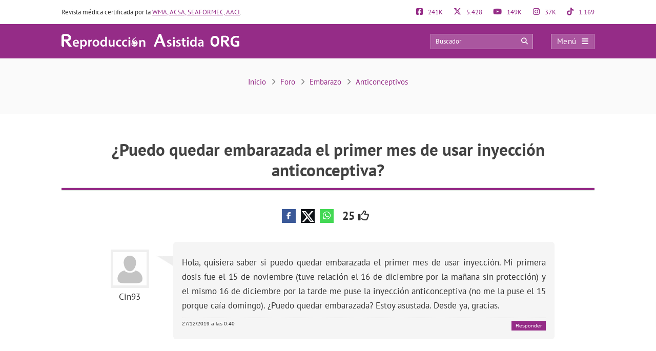

--- FILE ---
content_type: text/html; charset=UTF-8
request_url: https://www.reproduccionasistida.org/foro/tema/puedo-quedar-embarazada-el-primer-mes-de-usar-inyeccion-anticonceptiva/
body_size: 29976
content:
<!DOCTYPE html><html lang="es"><head><script data-no-optimize="1">var litespeed_docref=sessionStorage.getItem("litespeed_docref");litespeed_docref&&(Object.defineProperty(document,"referrer",{get:function(){return litespeed_docref}}),sessionStorage.removeItem("litespeed_docref"));</script> <meta http-equiv="Content-Type" content="text/html; charset=UTF-8" /><meta http-equiv="X-UA-Compatible" content="IE=edge" /><meta name="viewport" content="width=device-width, initial-scale=1, minimum-scale=1.0, shrink-to-fit=no"><link rel="next" href="https://www.reproduccionasistida.org/foro/tema/puedo-quedar-embarazada-el-primer-mes-de-usar-inyeccion-anticonceptiva/page/2/"><title>¿Puedo quedar embarazada el primer mes de usar inyección anticonceptiva?</title><style>:root{--primary-color: #952C87 !important;--secondary-color: #0C70BF !important;--dark-color:#631D59 !important;}
@media only screen and (min-width: 480px){/*.ad_container .adsbygoogle::after{content:'Publicidad' !important;}*/ .ad_container::before{content:'Publicidad' !important;} }
@media only screen and (max-width: 479px){/*.ad_container .adsbygoogle::before{content:'Publicidad' !important;}*/ .ad_container::before{content:'Publicidad' !important;} }</style><link rel="preload" href="https://www.reproduccionasistida.org/wp-content/themes/dcipmulti/dist/fonts/pt-sans-v8-latin-700.woff2" as="font" type="font/woff2" crossorigin><link rel="profile" href="https://gmpg.org/xfn/11" /><link rel="shortcut icon" type="image/png" href="https://www.reproduccionasistida.org/wp-content/themes/dcipmulti/theme_repro/images/favicon.png" /><link rel="apple-touch-icon-precomposed" href="https://www.reproduccionasistida.org/wp-content/themes/dcipmulti/theme_repro/images/favicon152px.png"><link rel="apple-touch-icon-precomposed" sizes="152x152" href="https://www.reproduccionasistida.org/wp-content/themes/dcipmulti/theme_repro/images/favicon152px.png"><link rel="apple-touch-icon-precomposed" sizes="167x167" href="https://www.reproduccionasistida.org/wp-content/themes/dcipmulti/theme_repro/images/favicon167px.png"><meta name='robots' content='index, follow, max-image-preview:large, max-snippet:-1, max-video-preview:-1' /><meta name="description" content="Hola, quisiera saber si puedo quedar embarazada el primer mes de usar inyección. Mi primera dosis fue el 15 de noviembre (tuve relación el 16 de diciembre" /><link rel="canonical" href="https://www.reproduccionasistida.org/foro/tema/puedo-quedar-embarazada-el-primer-mes-de-usar-inyeccion-anticonceptiva/" /><meta property="og:locale" content="es_ES" /><meta property="og:type" content="article" /><meta property="og:title" content="¿Puedo quedar embarazada el primer mes de usar inyección anticonceptiva?" /><meta property="og:description" content="Hola, quisiera saber si puedo quedar embarazada el primer mes de usar inyección. Mi primera dosis fue el 15 de noviembre (tuve relación el 16 de diciembre" /><meta property="og:url" content="https://www.reproduccionasistida.org/foro/tema/puedo-quedar-embarazada-el-primer-mes-de-usar-inyeccion-anticonceptiva/" /><meta property="og:site_name" content="Reproducción Asistida ORG" /><meta property="article:publisher" content="https://www.facebook.com/reproduccionasistida/" /><meta name="twitter:card" content="summary_large_image" /><meta name="twitter:site" content="@reproduccion" /><meta property="article:modified_time" content="2019-12-31T02:52:02+01:00" class="yoast-seo-meta-tag" /><link rel='dns-prefetch' href='//www.google-analytics.com' /><link rel='dns-prefetch' href='//www.googletagservices.com' /><link rel='dns-prefetch' href='//adservice.google.com' /><link rel='dns-prefetch' href='//securepubads.g.doubleclick.net' /><link rel='dns-prefetch' href='//stats.g.doubleclick.net' /><link rel="alternate" title="oEmbed (JSON)" type="application/json+oembed" href="https://www.reproduccionasistida.org/wp-json/oembed/1.0/embed?url=https%3A%2F%2Fwww.reproduccionasistida.org%2Fforo%2Ftema%2Fpuedo-quedar-embarazada-el-primer-mes-de-usar-inyeccion-anticonceptiva%2F" /><link rel="alternate" title="oEmbed (XML)" type="text/xml+oembed" href="https://www.reproduccionasistida.org/wp-json/oembed/1.0/embed?url=https%3A%2F%2Fwww.reproduccionasistida.org%2Fforo%2Ftema%2Fpuedo-quedar-embarazada-el-primer-mes-de-usar-inyeccion-anticonceptiva%2F&#038;format=xml" /><style id='wp-img-auto-sizes-contain-inline-css' type='text/css'>img:is([sizes=auto i],[sizes^="auto," i]){contain-intrinsic-size:3000px 1500px}
/*# sourceURL=wp-img-auto-sizes-contain-inline-css */</style><style id="litespeed-ccss">:root{--primary-color:#952C87 !important;--secondary-color:#0C70BF !important;--dark-color:#631D59 !important}:root{--wp--preset--aspect-ratio--square:1;--wp--preset--aspect-ratio--4-3:4/3;--wp--preset--aspect-ratio--3-4:3/4;--wp--preset--aspect-ratio--3-2:3/2;--wp--preset--aspect-ratio--2-3:2/3;--wp--preset--aspect-ratio--16-9:16/9;--wp--preset--aspect-ratio--9-16:9/16;--wp--preset--color--black:#000000;--wp--preset--color--cyan-bluish-gray:#abb8c3;--wp--preset--color--white:#ffffff;--wp--preset--color--pale-pink:#f78da7;--wp--preset--color--vivid-red:#cf2e2e;--wp--preset--color--luminous-vivid-orange:#ff6900;--wp--preset--color--luminous-vivid-amber:#fcb900;--wp--preset--color--light-green-cyan:#7bdcb5;--wp--preset--color--vivid-green-cyan:#00d084;--wp--preset--color--pale-cyan-blue:#8ed1fc;--wp--preset--color--vivid-cyan-blue:#0693e3;--wp--preset--color--vivid-purple:#9b51e0;--wp--preset--gradient--vivid-cyan-blue-to-vivid-purple:linear-gradient(135deg,rgba(6,147,227,1) 0%,rgb(155,81,224) 100%);--wp--preset--gradient--light-green-cyan-to-vivid-green-cyan:linear-gradient(135deg,rgb(122,220,180) 0%,rgb(0,208,130) 100%);--wp--preset--gradient--luminous-vivid-amber-to-luminous-vivid-orange:linear-gradient(135deg,rgba(252,185,0,1) 0%,rgba(255,105,0,1) 100%);--wp--preset--gradient--luminous-vivid-orange-to-vivid-red:linear-gradient(135deg,rgba(255,105,0,1) 0%,rgb(207,46,46) 100%);--wp--preset--gradient--very-light-gray-to-cyan-bluish-gray:linear-gradient(135deg,rgb(238,238,238) 0%,rgb(169,184,195) 100%);--wp--preset--gradient--cool-to-warm-spectrum:linear-gradient(135deg,rgb(74,234,220) 0%,rgb(151,120,209) 20%,rgb(207,42,186) 40%,rgb(238,44,130) 60%,rgb(251,105,98) 80%,rgb(254,248,76) 100%);--wp--preset--gradient--blush-light-purple:linear-gradient(135deg,rgb(255,206,236) 0%,rgb(152,150,240) 100%);--wp--preset--gradient--blush-bordeaux:linear-gradient(135deg,rgb(254,205,165) 0%,rgb(254,45,45) 50%,rgb(107,0,62) 100%);--wp--preset--gradient--luminous-dusk:linear-gradient(135deg,rgb(255,203,112) 0%,rgb(199,81,192) 50%,rgb(65,88,208) 100%);--wp--preset--gradient--pale-ocean:linear-gradient(135deg,rgb(255,245,203) 0%,rgb(182,227,212) 50%,rgb(51,167,181) 100%);--wp--preset--gradient--electric-grass:linear-gradient(135deg,rgb(202,248,128) 0%,rgb(113,206,126) 100%);--wp--preset--gradient--midnight:linear-gradient(135deg,rgb(2,3,129) 0%,rgb(40,116,252) 100%);--wp--preset--font-size--small:13px;--wp--preset--font-size--medium:20px;--wp--preset--font-size--large:36px;--wp--preset--font-size--x-large:42px;--wp--preset--spacing--20:0.44rem;--wp--preset--spacing--30:0.67rem;--wp--preset--spacing--40:1rem;--wp--preset--spacing--50:1.5rem;--wp--preset--spacing--60:2.25rem;--wp--preset--spacing--70:3.38rem;--wp--preset--spacing--80:5.06rem;--wp--preset--shadow--natural:6px 6px 9px rgba(0, 0, 0, 0.2);--wp--preset--shadow--deep:12px 12px 50px rgba(0, 0, 0, 0.4);--wp--preset--shadow--sharp:6px 6px 0px rgba(0, 0, 0, 0.2);--wp--preset--shadow--outlined:6px 6px 0px -3px rgba(255, 255, 255, 1), 6px 6px rgba(0, 0, 0, 1);--wp--preset--shadow--crisp:6px 6px 0px rgba(0, 0, 0, 1)}a{color:var(--primary-color);text-decoration:none}#thread{list-style:none;margin:2em 0 0;padding:0}#thread li{line-height:1.5em;clear:both;list-style:none!important}.threadauthor{float:left;padding:0;width:130px;padding:15px 40px 0 0;background:#fff url(/wp-content/themes/dcipmulti/images/arrow.jpg)no-repeat scroll right 25px;text-align:center}.threadauthor img.avatar{width:75px;height:75px;margin:0 0 5px;padding:0;border:5px solid #EFEFEF;color:#EFEFEF}.threadpost{padding:1.5em 1em;margin-left:130px;background-color:#F5F5F5;border-radius:6px}.poststuff{clear:both;border-top:1px dotted #CCC;margin:10px 0 0;padding:5px 0 0;font:10px Verdana,Arial,Helvetica,sans-serif;text-transform:uppercase}.poststuff a{color:#555;border-bottom:1px dotted #555}.topic td::first-letter{text-transform:capitalize}.button-respuesta{position:fixed;bottom:5rem;right:-250px;z-index:1000;background:var(--primary-color);color:#FFF!important;padding:12px 25px;font-size:18px;border-radius:4px;box-shadow:0 0 15px #404a5445}#posting-login{color:var(--primary-color);padding:10px;background:#F9F6F6;border-top:5px solid var(--primary-color);width:670px;margin-top:-29px}.threadpost .post-forum p{padding-bottom:10px}.threadpost .post-forum p:last-child{padding-bottom:0!important}#bbpress-content{width:85%;margin:0 auto;float:none;min-height:800px}#bbpress-content #posting-login{width:730px}.botonera-topic-superior{text-align:center}#bbpress-content a.bbp-topic-reply-link{float:right;color:#FFF;background-color:var(--primary-color);padding:4px 8px;text-transform:initial;border-bottom:none;text-decoration:none}#discussions{margin-top:13px}#posting-login .login-foro-input{margin:0 0 15px!important;padding:5px!important;width:95.2%;border:1px solid var(--primary-color)!important}#posting-login .login-foro-submit{width:100%;border:1px solid var(--primary-color);background-color:var(--primary-color);color:#FFF;margin-bottom:10px;padding:8px 0;font-size:14px;display:inline-block;text-align:center;border-radius:4px}#posting-login .rememberlink{font-size:11px}#posting-login .login-form-title-block{text-align:center;padding-bottom:20px;font-size:15px;color:#333}#posting-login .login-form-block-izq{width:49%;display:inline;float:left;border-right:1px solid var(--primary-color)}#posting-login .login-form-block-dcha{width:49%;display:inline;float:left}#posting-login .sep-login-form-block{padding:10px 60px}#posting-login .login-form-block-dcha .login-foro-submit{margin-top:86px}#posting-login label{color:#333}@media only screen and (max-width:985px) and (min-width:768px){#discussions{margin-top:0}}@media only screen and (max-width:767px) and (min-width:480px){#discussions{margin-top:0}ol#thread li{margin-left:0}.threadauthor{padding:15px 20px 0 0!important;width:80px!important;float:left!important;background:none!important;margin-left:11px;font-size:13px;line-height:1.5}.threadauthor img.avatar{width:45px!important;height:45px!important}.threadpost{margin-left:0!important}#posting-login .login-form-block-izq{width:100%;border-bottom:1px solid var(--primary-color);border-right:none;padding-bottom:30px;margin-bottom:30px}#posting-login .login-form-block-dcha{width:100%}#posting-login .login-form-block-dcha .login-foro-submit{margin-top:0}}@media only screen and (max-width:479px){.button-respuesta{font-size:14px;padding:7px 15px;bottom:7rem}#discussions{margin-top:0}ol#thread li{margin-left:0}.threadauthor{padding:15px 20px 0 0!important;width:80px!important;float:left!important;background:none!important;margin-left:11px;font-size:13px;line-height:1.5}.threadauthor img.avatar{width:45px!important;height:45px!important}.threadpost{margin-left:0!important}.threadpost .post-forum p{font-size:16px}.botonera-topic-superior{text-align:left;margin-top:25px}#posting-login .login-form-block-izq{width:100%!important;border-bottom:1px solid var(--primary-color);border-right:none;padding-bottom:30px;margin-bottom:30px}#posting-login .login-form-block-dcha{width:100%!important}#posting-login .login-form-block-dcha .login-foro-submit{margin-top:0}#posting-login .login-foro-input{max-width:100%}#posting-login .sep-login-form-block{padding:10px 30px}}:root{--bs-blue:#0d6efd;--bs-indigo:#6610f2;--bs-purple:#6f42c1;--bs-pink:#d63384;--bs-red:#dc3545;--bs-orange:#fd7e14;--bs-yellow:#ffc107;--bs-green:#198754;--bs-teal:#20c997;--bs-cyan:#0dcaf0;--bs-black:#000;--bs-white:#fff;--bs-gray:#6c757d;--bs-gray-dark:#343a40;--bs-gray-100:#f8f9fa;--bs-gray-200:#e9ecef;--bs-gray-300:#dee2e6;--bs-gray-400:#ced4da;--bs-gray-500:#adb5bd;--bs-gray-600:#6c757d;--bs-gray-700:#495057;--bs-gray-800:#343a40;--bs-gray-900:#212529;--bs-primary:#0d6efd;--bs-secondary:#6c757d;--bs-success:#198754;--bs-info:#0dcaf0;--bs-warning:#ffc107;--bs-danger:#dc3545;--bs-light:#f8f9fa;--bs-dark:#212529;--bs-primary-rgb:13, 110, 253;--bs-secondary-rgb:108, 117, 125;--bs-success-rgb:25, 135, 84;--bs-info-rgb:13, 202, 240;--bs-warning-rgb:255, 193, 7;--bs-danger-rgb:220, 53, 69;--bs-light-rgb:248, 249, 250;--bs-dark-rgb:33, 37, 41;--bs-primary-text-emphasis:#052c65;--bs-secondary-text-emphasis:#2b2f32;--bs-success-text-emphasis:#0a3622;--bs-info-text-emphasis:#055160;--bs-warning-text-emphasis:#664d03;--bs-danger-text-emphasis:#58151c;--bs-light-text-emphasis:#495057;--bs-dark-text-emphasis:#495057;--bs-primary-bg-subtle:#cfe2ff;--bs-secondary-bg-subtle:#e2e3e5;--bs-success-bg-subtle:#d1e7dd;--bs-info-bg-subtle:#cff4fc;--bs-warning-bg-subtle:#fff3cd;--bs-danger-bg-subtle:#f8d7da;--bs-light-bg-subtle:#fcfcfd;--bs-dark-bg-subtle:#ced4da;--bs-primary-border-subtle:#9ec5fe;--bs-secondary-border-subtle:#c4c8cb;--bs-success-border-subtle:#a3cfbb;--bs-info-border-subtle:#9eeaf9;--bs-warning-border-subtle:#ffe69c;--bs-danger-border-subtle:#f1aeb5;--bs-light-border-subtle:#e9ecef;--bs-dark-border-subtle:#adb5bd;--bs-white-rgb:255, 255, 255;--bs-black-rgb:0, 0, 0;--bs-font-sans-serif:system-ui, -apple-system, "Segoe UI", Roboto, "Helvetica Neue", "Noto Sans", "Liberation Sans", Arial, sans-serif, "Apple Color Emoji", "Segoe UI Emoji", "Segoe UI Symbol", "Noto Color Emoji";--bs-font-monospace:SFMono-Regular, Menlo, Monaco, Consolas, "Liberation Mono", "Courier New", monospace;--bs-gradient:linear-gradient(180deg, rgba(255, 255, 255, 0.15), rgba(255, 255, 255, 0));--bs-body-font-family:var(--bs-font-sans-serif);--bs-body-font-size:1rem;--bs-body-font-weight:400;--bs-body-line-height:1.5;--bs-body-color:#212529;--bs-body-color-rgb:33, 37, 41;--bs-body-bg:#fff;--bs-body-bg-rgb:255, 255, 255;--bs-emphasis-color:#000;--bs-emphasis-color-rgb:0, 0, 0;--bs-secondary-color:rgba(33, 37, 41, 0.75);--bs-secondary-color-rgb:33, 37, 41;--bs-secondary-bg:#e9ecef;--bs-secondary-bg-rgb:233, 236, 239;--bs-tertiary-color:rgba(33, 37, 41, 0.5);--bs-tertiary-color-rgb:33, 37, 41;--bs-tertiary-bg:#f8f9fa;--bs-tertiary-bg-rgb:248, 249, 250;--bs-heading-color:inherit;--bs-link-color:#0d6efd;--bs-link-color-rgb:13, 110, 253;--bs-link-decoration:underline;--bs-link-hover-color:#0a58ca;--bs-link-hover-color-rgb:10, 88, 202;--bs-code-color:#d63384;--bs-highlight-color:#212529;--bs-highlight-bg:#fff3cd;--bs-border-width:1px;--bs-border-style:solid;--bs-border-color:#dee2e6;--bs-border-color-translucent:rgba(0, 0, 0, 0.175);--bs-border-radius:0.375rem;--bs-border-radius-sm:0.25rem;--bs-border-radius-lg:0.5rem;--bs-border-radius-xl:1rem;--bs-border-radius-xxl:2rem;--bs-border-radius-2xl:var(--bs-border-radius-xxl);--bs-border-radius-pill:50rem;--bs-box-shadow:0 0.5rem 1rem rgba(0, 0, 0, 0.15);--bs-box-shadow-sm:0 0.125rem 0.25rem rgba(0, 0, 0, 0.075);--bs-box-shadow-lg:0 1rem 3rem rgba(0, 0, 0, 0.175);--bs-box-shadow-inset:inset 0 1px 2px rgba(0, 0, 0, 0.075);--bs-focus-ring-width:0.25rem;--bs-focus-ring-opacity:0.25;--bs-focus-ring-color:rgba(13, 110, 253, 0.25);--bs-form-valid-color:#198754;--bs-form-valid-border-color:#198754;--bs-form-invalid-color:#dc3545;--bs-form-invalid-border-color:#dc3545}*,*::before,*::after{box-sizing:border-box}@media (prefers-reduced-motion:no-preference){:root{scroll-behavior:smooth}}body{margin:0;font-family:var(--bs-body-font-family);font-size:var(--bs-body-font-size);font-weight:var(--bs-body-font-weight);line-height:var(--bs-body-line-height);color:var(--bs-body-color);text-align:var(--bs-body-text-align);background-color:var(--bs-body-bg);-webkit-text-size-adjust:100%}h4,h2,h1{margin-top:0;margin-bottom:.5rem;font-weight:500;line-height:1.2;color:var(--bs-heading-color)}h1{font-size:calc(1.375rem + 1.5vw)}@media (min-width:1200px){h1{font-size:2.5rem}}h2{font-size:calc(1.325rem + 0.9vw)}@media (min-width:1200px){h2{font-size:2rem}}h4{font-size:calc(1.275rem + 0.3vw)}@media (min-width:1200px){h4{font-size:1.5rem}}p{margin-top:0;margin-bottom:1rem}ol,ul{padding-left:2rem}ol,ul{margin-top:0;margin-bottom:1rem}ul ul,ol ul{margin-bottom:0}strong{font-weight:bolder}a{color:rgba(var(--bs-link-color-rgb),var(--bs-link-opacity,1));text-decoration:underline}img,svg{vertical-align:middle}table{caption-side:bottom;border-collapse:collapse}th{text-align:inherit;text-align:-webkit-match-parent}thead,tbody,tr,td,th{border-color:inherit;border-style:solid;border-width:0}label{display:inline-block}button{border-radius:0}input,button{margin:0;font-family:inherit;font-size:inherit;line-height:inherit}button{text-transform:none}button,[type=button],[type=submit]{-webkit-appearance:button}::-moz-focus-inner{padding:0;border-style:none}::-webkit-datetime-edit-fields-wrapper,::-webkit-datetime-edit-text,::-webkit-datetime-edit-minute,::-webkit-datetime-edit-hour-field,::-webkit-datetime-edit-day-field,::-webkit-datetime-edit-month-field,::-webkit-datetime-edit-year-field{padding:0}::-webkit-inner-spin-button{height:auto}::-webkit-search-decoration{-webkit-appearance:none}::-webkit-color-swatch-wrapper{padding:0}::file-selector-button{font:inherit;-webkit-appearance:button}.container{--bs-gutter-x:1.5rem;--bs-gutter-y:0;width:100%;padding-right:calc(var(--bs-gutter-x)*0.5);padding-left:calc(var(--bs-gutter-x)*0.5);margin-right:auto;margin-left:auto}@media (min-width:576px){.container{max-width:540px}}@media (min-width:768px){.container{max-width:720px}}@media (min-width:992px){.container{max-width:960px}}@media (min-width:1200px){.container{max-width:1140px}}@media (min-width:1400px){.container{max-width:1320px}}:root{--bs-breakpoint-xs:0;--bs-breakpoint-sm:576px;--bs-breakpoint-md:768px;--bs-breakpoint-lg:992px;--bs-breakpoint-xl:1200px;--bs-breakpoint-xxl:1400px}.row{--bs-gutter-x:1.5rem;--bs-gutter-y:0;display:flex;flex-wrap:wrap;margin-top:calc(-1*var(--bs-gutter-y));margin-right:calc(-0.5*var(--bs-gutter-x));margin-left:calc(-0.5*var(--bs-gutter-x))}.row>*{flex-shrink:0;width:100%;max-width:100%;padding-right:calc(var(--bs-gutter-x)*0.5);padding-left:calc(var(--bs-gutter-x)*0.5);margin-top:var(--bs-gutter-y)}.col-4{flex:0 0 auto;width:33.33333333%}.col-8{flex:0 0 auto;width:66.66666667%}@media (min-width:576px){.col-sm-5{flex:0 0 auto;width:41.66666667%}.col-sm-7{flex:0 0 auto;width:58.33333333%}}.form-control{display:block;width:100%;padding:.375rem .75rem;font-size:1rem;font-weight:400;line-height:1.5;color:var(--bs-body-color);-webkit-appearance:none;-moz-appearance:none;appearance:none;background-color:var(--bs-body-bg);background-clip:padding-box;border:var(--bs-border-width) solid var(--bs-border-color);border-radius:var(--bs-border-radius)}.form-control::-webkit-date-and-time-value{min-width:85px;height:1.5em;margin:0}.form-control::-webkit-datetime-edit{display:block;padding:0}.form-control::-moz-placeholder{color:var(--bs-secondary-color);opacity:1}.fa{font-family:var(--fa-style-family,"Font Awesome 6 Pro");font-weight:var(--fa-style,900)}.far,.fab,.fa{-moz-osx-font-smoothing:grayscale;-webkit-font-smoothing:antialiased;display:var(--fa-display,inline-block);font-style:normal;font-feature-settings:normal;font-variant:normal;line-height:1;text-rendering:auto}.far::before,.fab::before,.fa::before{content:var(--fa)}.far{font-family:"Font Awesome 6 Pro"}.fab{font-family:"Font Awesome 6 Brands"}.fa-lg{font-size:1.25em;line-height:.05em;vertical-align:-.075em}.fa-spin{animation-name:fa-spin;animation-delay:var(--fa-animation-delay,0s);animation-direction:var(--fa-animation-direction,normal);animation-duration:var(--fa-animation-duration,2s);animation-iteration-count:var(--fa-animation-iteration-count,infinite);animation-timing-function:var(--fa-animation-timing,linear)}@media (prefers-reduced-motion:reduce){.fa-spin{animation-delay:-1ms;animation-duration:1ms;animation-iteration-count:1}}@keyframes fa-spin{0%{transform:rotate(0deg)}100%{transform:rotate(360deg)}}.fa-angle-right{--fa:"\f105";--fa--fa:"\f105\f105"}.fa-arrow-circle-right{--fa:"\f0a9";--fa--fa:"\f0a9\f0a9"}.fa-bars{--fa:"\f0c9";--fa--fa:"\f0c9\f0c9"}.fa-comments{--fa:"\f086";--fa--fa:"\f086\f086"}.fa-edit{--fa:"\f044";--fa--fa:"\f044\f044"}.fa-search{--fa:"\f002";--fa--fa:"\f002\f002"}.fa-spinner-third{--fa:"\f3f4";--fa--fa:"\f3f4\f3f4"}.fa-thumbs-up{--fa:"\f164";--fa--fa:"\f164\f164"}.fa-times{--fa:"\f00d";--fa--fa:"\f00d\f00d"}.fab{font-weight:400}:root,:host{--fa-style-family-brands:'Font Awesome 6 Brands';--fa-font-brands:normal 400 1em/1 'Font Awesome 6 Brands'}.fa-facebook-f{--fa:"\f39e";--fa--fa:"\f39e\f39e"}.fa-facebook-square{--fa:"\f082";--fa--fa:"\f082\f082"}.fa-instagram{--fa:"\f16d";--fa--fa:"\f16d\f16d"}.fa-whatsapp{--fa:"\f232";--fa--fa:"\f232\f232"}.fa-x-twitter{--fa:"\e61b";--fa--fa:"\e61b\e61b"}.fa-youtube{--fa:"\f167";--fa--fa:"\f167\f167"}:root,:host{--fa-style-family-classic:'Font Awesome 6 Pro';--fa-font-light:normal 300 1em/1 'Font Awesome 6 Pro'}:root,:host{--fa-style-family-classic:'Font Awesome 6 Pro';--fa-font-regular:normal 400 1em/1 'Font Awesome 6 Pro'}.far{font-weight:400}:root,:host{--fa-style-family-classic:'Font Awesome 6 Pro';--fa-font-solid:normal 900 1em/1 'Font Awesome 6 Pro'}:root{--primary-color:#952c87;--secondary-color:#0072cb;--dark-color:#631D59}h1,h2,h4{font-weight:400;margin:0}*{padding:0;margin:0;list-style:none;border:none 0}ol,ul{margin:0;padding-left:0}html{touch-action:manipulation}body{color:#333;font-family:"PT Sans",Arial,Verdana,sans-serif;font-size:13px;background-image:none!important;background-color:#fff}a{color:var(--primary-color);text-decoration:none}.wrapper{width:100%;position:relative;z-index:1;margin:0 auto 0 0;background:#FFF}.container{max-width:1040px;margin:0 auto;padding:0}#main-content{margin:0 auto 0 auto;position:relative;z-index:0}.bloque-full-width{width:100vw;position:relative;left:50%;right:50%;margin-left:-50vw;margin-right:-50vw}.sidebar-narrow-left .content-wrap .content{float:right}@media only screen and (min-width:479px) and (max-width:1219px){.container{max-width:944px!important;padding:0 15px}.container .container:not(:has(#breadcrumb)){padding:0}}@media only screen and (max-width:1219px){.pre-content{width:100%}.content#bbpress-content{width:100%!important}}@media only screen and (max-width:767px) and (min-width:480px){.content{float:none}}@media only screen and (max-width:479px){.container,.content{width:410px!important}.content{float:none}.container{width:100%!important;overflow:hidden}#main-content{width:90%!important;display:flex;flex-direction:column}.content{margin:0 auto;width:100%!important}}@media only screen and (max-width:1219px){.sidebar-narrow-left .content-wrap .content{float:left}}.pre-content{width:773px;width:100%;text-align:center}.pre-content h1{width:100%;text-align:center}.entry{line-height:1.5}.entry p{padding-top:0;padding-bottom:1em;text-align:justify;font-size:17px;line-height:1.7;overflow:hidden;margin:0}.entry img{max-width:100%;height:auto}.entry ol,.entry ul{margin:0 0 25px 10px;padding-left:0;font-size:17px;line-height:1.7;font-family:"PT Sans",Tahoma,Arial,Verdana,sans-serif}.entry ul li{list-style:outside disc;list-style-type:disc;list-style-image:none;list-style-position:outside;text-align:justify}.entry ol li{list-style:outside decimal;text-align:justify}.entry li{margin:0 0 5px 10px}.entry h2{font-weight:700;color:#181B22;background-color:inherit;padding:15px 0 11px}.entry h2{font-size:27px}.entry ol a{text-decoration:underline}@media only screen and (max-width:479px){.pre-content{width:100%;text-align:left}.pre-content h1{text-align:left}.entry p{text-align:left}.entry ul li,.entry ol li{text-align:left}.entry h2{font-size:25px}}.form-control{display:block;width:100%;height:34px;padding:6px 12px;font-size:13px;line-height:1.42857143;color:#555;background-color:#fff;background-image:none;border:#ccc solid 1px;border-radius:4px;box-shadow:0 1px 1px rgb(0 0 0/.075) inset;overflow:hidden}:root{--primary-color:#86198f;--primary-light:#f0abfc;--primary-dark:#6b21a8;--fuchsia-600:#c026d3;--fuchsia-400:#e879f9;--fuchsia-800:#86198f;--green-500:#22c55e;--red-500:#ef4444;--blue-100:#dbeafe;--blue-800:#1e40af;--gray-50:#f9fafb;--gray-100:#f3f4f6;--gray-200:#e5e7eb;--gray-300:#d1d5db;--gray-500:#6b7280;--gray-600:#4b5563;--gray-700:#374151;--gray-800:#1f2937;--gray-900:#111827;--white:#ffffff;--yellow-500:#eab308;--green-accessible:#1d8545;--red-accessible:#dc2626;--yellow-accessible:#ca8a04;--gray-accessible:#aaaaaa;--shadow-md:0 4px 6px -1px #0000001a, 0 2px 4px -2px #0000001a;--shadow-lg:0 10px 15px -3px #0000001a, 0 4px 6px -4px #0000001a;--shadow-xl:0 20px 25px -5px #0000001a, 0 8px 10px -6px #0000001a;--shadow-2xl:0 25px 50px -12px #00000040}.pre-header{padding:15px 0;font-size:13px;line-height:17px;color:#333;display:flex;justify-content:space-between}.pre-header-socials{flex-grow:1;display:flex;justify-content:space-between}.pre-header-claim{flex-grow:4}.pre-header>div:first-child a{text-decoration:underline}.pre-header-social em{font-size:15px;margin-right:7px}@media only screen and (min-width:479px) and (max-width:1219px){.pre-header{padding:15px}}.header-bar{background-color:var(--primary-color);padding:18px 0;position:relative}.header-bar .container{height:31px}.header-bar .header-main .container{display:flex;justify-content:space-between;align-items:center;overflow:visible}.header-bar .logo{margin:0 .5em 0 0;flex-grow:2}.header-bar .logo img{width:100%}.header-post-title{white-space:nowrap;overflow:hidden;text-overflow:ellipsis;color:#fff;font-size:15px;line-height:2;text-align:right}.header-bar-socials{display:flex}.header-bar-socials a,.header-bar-socials button{margin-left:7px;border:solid 1px rgb(255 255 255/.3);background-color:#631d59;color:#fff;width:26px;text-align:center;padding:3px 0;font-size:14px}.header-bar-socials-contador{color:#fff;font-size:20px;font-weight:700;width:50px;margin-right:10px;text-align:right}.header-main{opacity:1;height:inherit;transform:translateY(0)}.header-hidden{opacity:0;height:0;overflow:hidden;transform:translateY(-100%)}header#theme-header{margin:0;position:relative;z-index:2}header#theme-header:after{display:block;visibility:hidden;clear:both;height:0;content:"."}@media only screen and (max-width:985px) and (min-width:768px){.header-hidden{float:none}.header-bar-socials-contador{display:none}.header-bar-socials{justify-content:flex-end}.header-bar-socials>*:last-child{display:none}}@media only screen and (max-width:767px) and (min-width:480px){.header-hidden{float:none}.header-bar-socials-contador{display:none}.header-bar-socials{justify-content:flex-end}.header-bar-socials>*:last-child{display:none}}@media only screen and (max-width:320px){.header-bar .logo img{max-height:30px;max-width:188px}.header-bar-socials a,.header-bar-socials button{margin-left:3px}}@media only screen and (max-width:767px) and (min-width:480px){.pre-header-claim{display:none}.pre-header-socials{text-align:center!important}.header-bar .logo img{max-height:30px;max-width:200px}}@media only screen and (max-width:479px){header#theme-header{width:100%!important}.pre-header{width:90%!important;margin:auto}.header-bar .container{width:90%!important}.pre-header-claim{display:none}.header-bar .logo img{max-height:30px;max-width:200px}.header-hidden{float:none}.header-bar-socials-contador{display:none}.header-bar-socials{margin-left:0}.header-bar-socials>*:last-child{display:none}.header-bar{padding:8px 0}.header-bar .logo img{width:90%}}.topnav{display:flex;align-items:center}.topnav-search{position:relative;display:inline-block}.topnav_search_input{width:200px;height:30px;background-color:rgb(255 255 255/.2);padding:15px 35px 15px 10px;outline:solid 1px rgb(255 255 255/.4);outline-offset:-1px}.topnav_search_input::-moz-placeholder{color:#fff}.topnav_search_icon{position:absolute;top:5px;right:10px;color:#fff;background:#fff0}.topnav-menu{display:inline-block}.topnav-menu>button.topnav-dark{display:flex;width:85px;height:30px;align-items:center;justify-content:space-around;background:rgb(255 255 255/.2);color:#fff;font-size:15px;letter-spacing:.38px;padding:0 .8em;margin-left:35px;text-decoration:none;outline:solid 1px rgb(255 255 255/.4);outline-offset:-1px}.topnav-menu>button.topnav-dark .fa{margin-left:10px}@media only screen and (max-width:767px) and (min-width:480px){.topnav-menu>button.topnav-dark{margin-left:0}.topnav-search{display:none}}@media only screen and (max-width:479px){.topnav-search{display:none}.topnav-menu>button.topnav-dark{margin-left:0;padding:4px 15px}}.sidenav{display:none;opacity:0;height:100%;width:0;position:fixed;z-index:10;top:0;right:0;background-color:#efefef;overflow-x:hidden}.sidenav .closebtn{width:100%;display:flex;justify-content:space-between;align-items:center;background:var(--primary-color);color:#FFF;padding:12px 15px;position:relative;font-size:17px;text-align:left}.sidenav ul{list-style-type:none;font-family:"PT Sans";white-space:nowrap}.sidenav ul.menu{padding-left:0;margin-top:5px}.sidenav ul.menu>li{padding:10px 12px 9px 16px;border-bottom:1px solid #CCC}.sidenav ul.sub-menu{padding-left:20px;margin:5px 0}.sidenav ul.sub-menu a{position:relative}.sidenav ul.sub-menu li a:before{font-family:"Font Awesome 6 Pro";content:"";position:absolute;left:-20px;margin-top:2px;color:var(--primary-color);opacity:.69999998807907;transform:rotate(45deg)}.overlay3{height:100%;width:0;position:fixed;z-index:10;top:0;left:0;background-color:rgb(0 0 0/.9);overflow-y:auto;overflow-x:hidden;text-align:center;opacity:0}.sidenav_box{border-bottom:1px solid #CCC;padding:10px 12px 12px 16px;background:#ddd}.search_box_input{display:inline-block;vertical-align:middle;width:80%}.search_box_btn{display:inline-block;vertical-align:middle;width:17%;margin-left:3%}.search_box_btn button.btn_search{background:var(--primary-color);color:#FFF;border:none;padding:7px 5px 9px 5px;font-size:13px;border-radius:4px;width:100%}.bloque-full-width.full-breadcrumbs{background:#fafafa;margin-top:0;margin-bottom:45px}.bloque-full-width .breadcrumbs{padding:35px 0;font-size:15px;color:#737373;text-align:center}.bc_sep{display:inline-block;min-width:20px;text-align:center}@media only screen and (max-width:767px){.bloque-full-width .breadcrumbs{padding:25px 0;text-align:left}.bloque-full-width .breadcrumbs{font-size:13px}}@media only screen and (max-width:479px){.bloque-full-width.full-breadcrumbs{background:#fff;margin-bottom:0}.bloque-full-width.full-breadcrumbs .container{width:90%!important}}.ripple{background-position:center}#reprofooterFixed{--footerMargin:0px;--border-size:0.20rem;--angle:0deg}#reprofooterFixed.new_mobile_footer{background-origin:border-box;bottom:var(--footerMargin);display:none;font-family:PT Sans;left:var(--footerMargin);overflow:hidden;position:fixed;right:var(--footerMargin);z-index:8;border:none;background-color:var(--primary-color);color:#fff;min-height:47px}@media only screen and (max-width:992px){#reprofooterFixed.new_mobile_footer{display:grid!important;place-items:center}}#reprofooterFixed .footer-action{width:90%}#reprofooterFixed .footer-action-anchor-wrapper{display:grid;width:100%;height:100%}#reprofooterFixed .footer-action-anchor-wrapper .fa-spin{display:none}#reprofooterFixed .footer-action .footer-action-text{display:grid;text-align:left;color:#333;width:inherit;font-size:.9rem;line-height:1.5}#reprofooterFixed .footer-action-anchor-wrapper{color:inherit}#reprofooterFixed .footer-action-mensaje-container{display:flex;gap:1rem;color:#fff;justify-content:space-between;align-items:center;line-height:1.35}#reprofooterFixed #cta_fixed_action{color:#fff;flex-grow:1;font-size:1.35rem;display:grid;place-items:end}.repro-title{border-bottom:1px solid #ddd;padding:0 0 4px 0;overflow:hidden;margin-bottom:20px}.repro-title span.small-border{border-bottom:1px solid #ddd;float:left;margin-bottom:0;width:100%;position:relative}.repro-title h1{border-bottom:4px solid var(--primary-color);color:#424242!important;margin:0;padding:5px 0 15px 0;position:relative;float:left;margin-bottom:-5px;line-height:40px;font-size:33px;font-family:"PT Sans",Tahoma,sans-serif;font-weight:700}@media only screen and (max-width:479px){.repro-title{border:none;padding:0;margin-bottom:0}.repro-title h1{border:none;line-height:33px;font-size:26px!important}}@media only screen and (max-width:479px){.repro-title span.small-border{border-bottom:none}}.social-links-post{display:inline-block;vertical-align:middle;margin-right:10px}.social-links-post a img{filter:invert(100%) brightness(100%)}.social-link-post{display:inline-block;font-size:14px;line-height:27px;width:27px;text-align:center;margin-right:7px;color:#FFF}.social-links-post .total-count{font-size:22px;font-weight:700;margin-bottom:5px}.social-sharing-facebook{background:#3b5998}.social-sharing-twitter{background:#0f1419}.social-sharing-whatsapp{background:#43d854}body{counter-reset:h2}form.standard-form label{display:block;margin:15px 0 5px}#item-body{grid-area:main}#item-nav{grid-area:nav;background-color:#f0f0f0;padding:3rem 0;border-radius:4px}.clear{clear:both}#cookie-law-info-bar,.wt-cli-cookie-bar{box-sizing:border-box;font-size:10pt;margin:0 auto;padding:10px 10px;position:absolute;text-align:center;width:100%;z-index:99999;box-shadow:rgb(0 0 0/.5)0 5px 10px;display:none;left:0}#cookie-law-info-again{font-size:10pt;margin:0;padding:5px 10px;text-align:center;z-index:9999;box-shadow:#161616 2px 2px 5px 2px}#cookie-law-info-bar span{vertical-align:middle}.cli-plugin-button,.cli-plugin-button:visited{display:inline-block;padding:8px 16px 8px;color:#fff;text-decoration:none;-moz-border-radius:4px;-webkit-border-radius:4px;position:relative;text-decoration:none}.cli-plugin-button,.cli-plugin-button:visited,.medium.cli-plugin-button,.medium.cli-plugin-button:visited{font-size:13px;font-weight:500;line-height:1}.cli-bar-popup{-moz-background-clip:padding;-webkit-background-clip:padding;background-clip:padding-box;-webkit-border-radius:30px;-moz-border-radius:30px;border-radius:30px;padding:20px}@media only screen and (max-width:768px){.cli-plugin-button{margin:10px}}@media only screen and (max-width:567px){.cli-tab-header a.cli-nav-link{font-size:12px}.cli-modal .cli-modal-close{right:-10px;top:-15px}}.wt-cli-cookie-bar-container{display:none}.wt-cli-necessary-checkbox{display:none!important}.cli-container-fluid{padding-right:15px;padding-left:15px;margin-right:auto;margin-left:auto}.cli-row{display:-ms-flexbox;display:flex;-ms-flex-wrap:wrap;flex-wrap:wrap;margin-right:-15px;margin-left:-15px}.cli-align-items-stretch{-ms-flex-align:stretch!important;align-items:stretch!important}.cli-px-0{padding-left:0;padding-right:0}.cli-btn{font-size:14px;display:inline-block;font-weight:400;text-align:center;white-space:nowrap;vertical-align:middle;border:1px solid #fff0;padding:.5rem 1.25rem;line-height:1;border-radius:.25rem}.cli-modal-backdrop{position:fixed;top:0;right:0;bottom:0;left:0;z-index:1040;background-color:#000;-webkit-transform:scale(0);transform:scale(0)}.cli-modal-backdrop.cli-fade{opacity:0}.cli-modal{position:fixed;top:0;right:0;bottom:0;left:0;z-index:99999;-webkit-transform:scale(0);transform:scale(0);overflow:hidden;outline:0;visibility:hidden}.cli-modal a{text-decoration:none}.cli-modal .cli-modal-dialog{position:relative;width:auto;margin:.5rem;font-family:inherit;font-size:1rem;font-weight:400;line-height:1.5;color:#212529;text-align:left;display:-ms-flexbox;display:flex;-ms-flex-align:center;align-items:center;min-height:calc(100% - (.5rem*2))}@media (min-width:576px){.cli-modal .cli-modal-dialog{max-width:500px;margin:1.75rem auto;min-height:calc(100% - (1.75rem*2))}}.cli-modal-content{position:relative;display:-ms-flexbox;display:flex;-ms-flex-direction:column;flex-direction:column;width:100%;background-clip:padding-box;border-radius:.2rem;box-sizing:border-box;outline:0}.cli-modal-footer{position:relative}.cli-tab-content{width:100%;padding:5px 30px 5px 5px;box-sizing:border-box}@media (max-width:767px){.cli-tab-content{padding:30px 10px}}.cli-wrapper{max-width:100%;float:none;margin:0 auto}.cli-tab-footer .cli-btn{padding:10px 15px;width:auto;text-decoration:none}.cli-tab-footer{width:100%;text-align:right;padding:20px 0}.cli-col-12{width:100%}.cli-tab-header{display:flex;justify-content:space-between}.cli-tab-header a:before{width:10px;height:2px;left:0;top:calc(50% - 1px)}.cli-tab-header a:after{width:2px;height:10px;left:4px;top:calc(50% - 5px);-webkit-transform:none;transform:none}.cli-tab-header a:before{width:7px;height:7px;border-right:1px solid #4a6e78;border-bottom:1px solid #4a6e78;content:" ";transform:rotate(-45deg);margin-right:10px}.cli-tab-header a.cli-nav-link{position:relative;display:flex;align-items:center;font-size:14px;color:#000;text-decoration:none}.cli-tab-header{border-radius:5px;padding:12px 15px;background-color:#f2f2f2}.cli-modal .cli-modal-close{position:absolute;right:0;top:0;z-index:1;-webkit-appearance:none;width:40px;height:40px;padding:0;border-radius:50%;padding:10px;background:#fff0;border:none}.cli-tab-container h4{font-family:inherit;font-size:16px;margin-bottom:15px;margin:10px 0}.cli-privacy-content-text{font-size:14px;line-height:1.4;margin-top:0;padding:0;color:#000}.cli-tab-content{display:none}.cli-tab-section .cli-tab-content{padding:10px 20px 5px 20px}.cli-tab-section{margin-top:5px}@media (min-width:992px){.cli-modal .cli-modal-dialog{max-width:700px}}a.cli-privacy-readmore{font-size:12px;margin-top:12px;display:inline-block;text-decoration:underline}.cli-privacy-overview{padding-bottom:12px}a.cli-privacy-readmore:before{content:attr(data-readmore-text)}.cli-modal-close svg{fill:#000}span.cli-necessary-caption{color:#000;font-size:12px}.cli-tab-container .cli-row{max-height:500px;overflow-y:auto}.cli-bar-container{float:none;margin:0 auto;justify-content:space-between;display:flex;align-items:center;flex-wrap:wrap}.cli-style-v2 .cli-plugin-main-link{font-weight:inherit}.cli-style-v2{font-size:11pt;font-weight:400}.cli-bar-message{width:70%;text-align:left}@media (max-width:985px){.cli-bar-message{width:100%}.cli-bar-container{justify-content:center}}.wt-cli-sr-only{display:none}.wt-cli-privacy-accept-btn{margin-left:10px}.cli-plugin-main-link,.cli_action_button,.cli-privacy-readmore,.cli-tab-header a{outline:0}.wt-cli-privacy-overview-actions{padding-bottom:0}.wt-cli-cookie-description{font-size:14px;line-height:1.4;margin-top:0;padding:0;color:#000}.cli-modal-content,.cli-tab-content{background-color:#fff}.cli-privacy-content-text,.cli-modal .cli-modal-dialog,a.cli-privacy-readmore{color:#000}.cli-tab-header{background-color:#f2f2f2}.cli-tab-header,.cli-tab-header a.cli-nav-link,span.cli-necessary-caption{color:#000}.cli-modal-close svg{fill:#000}.cli-tab-footer .wt-cli-privacy-accept-btn{background-color:#00acad;color:#fff}.cli-tab-header a:before{border-right:1px solid #000;border-bottom:1px solid #000}@media screen and (min-width:768px){#bannerCtaForo .bloque-banner-foro{padding-left:8rem}}#bannerCtaForo .bloque-banner-foro{margin:3rem 0}#bannerCtaForo .bloque-banner-foro-titulo{margin-bottom:12px}#bannerCtaForo .bloque-banner-foro-box{background-color:#f5f5f5;border-radius:6px;color:#333;font-size:15px;line-height:22px;padding:20px}#bannerCtaForo .bloque-banner-foro-box ul{margin-bottom:25px;padding:0}#bannerCtaForo .bloque-banner-foro-box li{gap:.25rem;align-items:center}#bannerCtaForo .bloque-banner-foro-box li:not(:last-child){margin-bottom:0!important}#bannerCtaForo .bloque-banner-foro-box li:not(:last-child){margin-bottom:15px}#bannerCtaForo .bloque-banner-foro-box li{list-style:disc!important;margin-left:15px;padding-bottom:.5rem}.cookielawinfo-column-1{width:25%}.cookielawinfo-column-3{width:15%}.cookielawinfo-column-4{width:50%}table.cookielawinfo-winter{font:85%"Lucida Grande","Lucida Sans Unicode","Trebuchet MS",sans-serif;padding:0;margin:10px 0 20px;border-collapse:collapse;color:#333;background:#F3F5F7}table.cookielawinfo-winter thead th{background:#3A4856;padding:15px 10px;color:#fff;text-align:left;font-weight:400}table.cookielawinfo-winter tbody{border-left:1px solid #EAECEE;border-right:1px solid #EAECEE}table.cookielawinfo-winter tbody{border-bottom:1px solid #EAECEE}table.cookielawinfo-winter tbody td{padding:10px;text-align:left}table.cookielawinfo-winter tbody tr{background:#F3F5F7}@media (max-width:800px){table.cookielawinfo-row-cat-table td,table.cookielawinfo-row-cat-table th{width:23%;font-size:12px}table.cookielawinfo-row-cat-table .cookielawinfo-column-4,table.cookielawinfo-row-cat-table .cookielawinfo-column-4{width:45%}}.cookielawinfo-row-cat-table{width:99%;margin-left:5px;word-wrap:break-word;table-layout:fixed}.cli-tab-section .cookielawinfo-row-cat-table{width:100%;margin-left:0}.cli-tab-section .cookielawinfo-row-cat-table td,.cli-tab-section .cookielawinfo-row-cat-table th{font-size:12px;padding-left:0}</style><link rel="preload" data-asynced="1" data-optimized="2" as="style" onload="this.onload=null;this.rel='stylesheet'" href="https://www.reproduccionasistida.org/wp-content/litespeed/css/2b326400cd14ec7374812db56fad1b24.css?ver=bbb35" /><script type="litespeed/javascript">!function(a){"use strict";var b=function(b,c,d){function e(a){return h.body?a():void setTimeout(function(){e(a)})}function f(){i.addEventListener&&i.removeEventListener("load",f),i.media=d||"all"}var g,h=a.document,i=h.createElement("link");if(c)g=c;else{var j=(h.body||h.getElementsByTagName("head")[0]).childNodes;g=j[j.length-1]}var k=h.styleSheets;i.rel="stylesheet",i.href=b,i.media="only x",e(function(){g.parentNode.insertBefore(i,c?g:g.nextSibling)});var l=function(a){for(var b=i.href,c=k.length;c--;)if(k[c].href===b)return a();setTimeout(function(){l(a)})};return i.addEventListener&&i.addEventListener("load",f),i.onloadcssdefined=l,l(f),i};"undefined"!=typeof exports?exports.loadCSS=b:a.loadCSS=b}("undefined"!=typeof global?global:this);!function(a){if(a.loadCSS){var b=loadCSS.relpreload={};if(b.support=function(){try{return a.document.createElement("link").relList.supports("preload")}catch(b){return!1}},b.poly=function(){for(var b=a.document.getElementsByTagName("link"),c=0;c<b.length;c++){var d=b[c];"preload"===d.rel&&"style"===d.getAttribute("as")&&(a.loadCSS(d.href,d,d.getAttribute("media")),d.rel=null)}},!b.support()){b.poly();var c=a.setInterval(b.poly,300);a.addEventListener&&a.addEventListener("load",function(){b.poly(),a.clearInterval(c)}),a.attachEvent&&a.attachEvent("onload",function(){a.clearInterval(c)})}}}(this);</script> <style id='classic-theme-styles-inline-css' type='text/css'>/*! This file is auto-generated */
.wp-block-button__link{color:#fff;background-color:#32373c;border-radius:9999px;box-shadow:none;text-decoration:none;padding:calc(.667em + 2px) calc(1.333em + 2px);font-size:1.125em}.wp-block-file__button{background:#32373c;color:#fff;text-decoration:none}
/*# sourceURL=/wp-includes/css/classic-themes.min.css */</style> <script type="litespeed/javascript" data-src="https://www.reproduccionasistida.org/wp-includes/js/jquery/jquery.min.js?ver=3.7.1" id="jquery-core-js"></script> <script id="dcip-ajax-js-extra" type="litespeed/javascript">var ajax_var={"url":"https://www.reproduccionasistida.org/wp-admin/admin-ajax.php","nonce":"4f5c7558a6"}</script> <script type="litespeed/javascript">var ajaxurl='https://www.reproduccionasistida.org/wp-admin/admin-ajax.php'</script> <meta property="fb:app_id" content="878831788851498" />
 <script type="text/javascript" data-no-optimize="1">const analytics_id = 'G-F81V0G1YC7';</script> <script type="text/javascript" data-no-optimize="1">const dcip_gtm_id = 'GTM-NT3ZLWKN';</script> 
<!--[if IE]>
<![endif]-->
<!--[if lt IE 9]> <script src="https://www.reproduccionasistida.org/wp-content/themes/dcipmulti/js/html5.js"></script> <script src="https://www.reproduccionasistida.org/wp-content/themes/dcipmulti/js/selectivizr-min.js"></script> <![endif]-->
<!--[if IE 8]><link rel="stylesheet" type="text/css" media="all" href="https://www.reproduccionasistida.org/wp-content/themes/dcipmulti/css/ie8.css" />
<![endif]--> <script type="application/ld+json">{"@context":"http:\/\/schema.org","@type":"DiscussionForumPosting","headline":"\u00bfPuedo quedar embarazada el primer mes de usar inyecci\u00f3n anticonceptiva?","datePublished":"2019-12-26 23:40:37 UTC","dateModified":"2019-12-31 02:52:02 UTC","author":{"@type":"Person","name":"Cin93"},"articleBody":"Hola, quisiera saber si puedo quedar embarazada el primer mes de usar inyecci\u00f3n. Mi primera dosis fue el 15 de noviembre (tuve relaci\u00f3n el 16 de diciembre por la ma\u00f1ana sin protecci\u00f3n) y el mismo 16 de diciembre por la tarde me puse la inyecci\u00f3n anticonceptiva  (no me la puse el 15 porque ca\u00eda domingo). \u00bfPuedo quedar embarazada? Estoy asustada. Desde ya, gracias.","name":"\u00bfPuedo quedar embarazada el primer mes de usar inyecci\u00f3n anticonceptiva?","url":"https:\/\/www.reproduccionasistida.org\/foro\/tema\/puedo-quedar-embarazada-el-primer-mes-de-usar-inyeccion-anticonceptiva\/","articleSection":"Anticonceptivos","image":"https:\/\/www.reproduccionasistida.org\/archivos\/logo-RA-100.png","interactionStatistic":[{"@type":"InteractionCounter","interactionType":"http:\/\/schema.org\/CommentAction","userInteractionCount":3}]}</script> <script type='application/ld+json'>{
	"@context":"http://schema.org",
	"@type":"WebSite",
	"url":"https://www.reproduccionasistida.org",
	"name":"Reproducción Asistida ORG",
	"license":"https://www.reproduccionasistida.org/copyright/",
	"issn":"2341-1104",	"award":["Web Médica Acreditada por el Colegio de Médicos de Barcelona","Sello de calidad y transparencia Confianza Online","Charter Diversidad 2018-2020 impulsado por la Comisión Europea y el Ministerio de Igualdad de España","Web de interés sanitario por Portales Médicos","SEAFORMEC- Acreditación del Consejo General de Colegios Oficiales de Médicos","ISSN por la Biblioteca Nacional de España","Certificado de seguridad Comodo SSL","Control de seguridad Wordfence Security Premium","W3C accesibilidad nivel doble A, WAI-AA","Certificación ISO AENOR UNE-EN ISO9001","Certificado riesgos laborales Qualtis con Acreditación Nacional CM 8/98","Sello de Calidad con Certificación Avanzada del Programa de Acreditación de Páginas Web Sanitarias. Agencia de Calidad Sanitaria de Andalucía. Entidad gubernamental.","Certificado Business Adapter en cumplimiento de la Ley de Servicios de la Sociedad de la Información","Web de Contenido Médico acreditada por la AACI
"],
	"potentialAction":{
		"@type":"SearchAction",
		"target":"https://www.reproduccionasistida.org/?s={search_term_string}",
		"query-input":"required name=search_term_string"
	},
	"author":{
		"@type" : "MedicalOrganization",
		"name" : "Reproducción Asistida ORG",
		"description": "Información sobre el embarazo, cómo quedarse embarazada, infertilidad y las técnicas de reproducción asistida.",
		"url": "https://www.reproduccionasistida.org",
		"foundingDate": "2008",
		"logo" : {
			"@type" : "ImageObject",
			"url" : "https://www.reproduccionasistida.org/wp-content/themes/dcipmulti/theme_repro/images/logo-es-email.png"
		},
		"sameAs" : ["https://www.facebook.com/reproduccionasistida/","https://www.instagram.com/reproasistida/","https://www.linkedin.com/company/reproduccion-asistida-org/","https://www.youtube.com/@reproasistida","https://twitter.com/reproduccion"],
		"medicalSpecialty":["Genetic", "Gynecologic", "Obstetric"],		"parentOrganization":{
			"@type" : "Organization",
			"name" : "Eureka Fertility S.L. ",
			"description": "Eureka Fertility es una empresa que nace con el objetivo de difundir el mejor contenido a cerca de las técnicas de reproducción asistida. Llevamos más de 15 años trabajando para aportar ideas, transparencia y rigor informativo. Con la pasión que nos caracteriza, la motivación por lograr los mejores proyectos y mejorar cada día, todo eso es gracias al gran equipo de profesionales, proactivos y en constante evolución que forman parte de Eureka Fertility.",
			"url": "https://eurekafertility.com/",
			"foundingDate": "2003"
		}
	}
}</script> <script type='application/ld+json'>{
	"@context":"http://schema.org",
	"@type":"WPHeader",
	"headline":"Reproducción Asistida ORG",
	"description":"Información sobre el embarazo, cómo quedarse embarazada, infertilidad y las técnicas de reproducción asistida."
}</script> <style id='global-styles-inline-css' type='text/css'>:root{--wp--preset--aspect-ratio--square: 1;--wp--preset--aspect-ratio--4-3: 4/3;--wp--preset--aspect-ratio--3-4: 3/4;--wp--preset--aspect-ratio--3-2: 3/2;--wp--preset--aspect-ratio--2-3: 2/3;--wp--preset--aspect-ratio--16-9: 16/9;--wp--preset--aspect-ratio--9-16: 9/16;--wp--preset--color--black: #000000;--wp--preset--color--cyan-bluish-gray: #abb8c3;--wp--preset--color--white: #ffffff;--wp--preset--color--pale-pink: #f78da7;--wp--preset--color--vivid-red: #cf2e2e;--wp--preset--color--luminous-vivid-orange: #ff6900;--wp--preset--color--luminous-vivid-amber: #fcb900;--wp--preset--color--light-green-cyan: #7bdcb5;--wp--preset--color--vivid-green-cyan: #00d084;--wp--preset--color--pale-cyan-blue: #8ed1fc;--wp--preset--color--vivid-cyan-blue: #0693e3;--wp--preset--color--vivid-purple: #9b51e0;--wp--preset--gradient--vivid-cyan-blue-to-vivid-purple: linear-gradient(135deg,rgb(6,147,227) 0%,rgb(155,81,224) 100%);--wp--preset--gradient--light-green-cyan-to-vivid-green-cyan: linear-gradient(135deg,rgb(122,220,180) 0%,rgb(0,208,130) 100%);--wp--preset--gradient--luminous-vivid-amber-to-luminous-vivid-orange: linear-gradient(135deg,rgb(252,185,0) 0%,rgb(255,105,0) 100%);--wp--preset--gradient--luminous-vivid-orange-to-vivid-red: linear-gradient(135deg,rgb(255,105,0) 0%,rgb(207,46,46) 100%);--wp--preset--gradient--very-light-gray-to-cyan-bluish-gray: linear-gradient(135deg,rgb(238,238,238) 0%,rgb(169,184,195) 100%);--wp--preset--gradient--cool-to-warm-spectrum: linear-gradient(135deg,rgb(74,234,220) 0%,rgb(151,120,209) 20%,rgb(207,42,186) 40%,rgb(238,44,130) 60%,rgb(251,105,98) 80%,rgb(254,248,76) 100%);--wp--preset--gradient--blush-light-purple: linear-gradient(135deg,rgb(255,206,236) 0%,rgb(152,150,240) 100%);--wp--preset--gradient--blush-bordeaux: linear-gradient(135deg,rgb(254,205,165) 0%,rgb(254,45,45) 50%,rgb(107,0,62) 100%);--wp--preset--gradient--luminous-dusk: linear-gradient(135deg,rgb(255,203,112) 0%,rgb(199,81,192) 50%,rgb(65,88,208) 100%);--wp--preset--gradient--pale-ocean: linear-gradient(135deg,rgb(255,245,203) 0%,rgb(182,227,212) 50%,rgb(51,167,181) 100%);--wp--preset--gradient--electric-grass: linear-gradient(135deg,rgb(202,248,128) 0%,rgb(113,206,126) 100%);--wp--preset--gradient--midnight: linear-gradient(135deg,rgb(2,3,129) 0%,rgb(40,116,252) 100%);--wp--preset--font-size--small: 13px;--wp--preset--font-size--medium: 20px;--wp--preset--font-size--large: 36px;--wp--preset--font-size--x-large: 42px;--wp--preset--spacing--20: 0.44rem;--wp--preset--spacing--30: 0.67rem;--wp--preset--spacing--40: 1rem;--wp--preset--spacing--50: 1.5rem;--wp--preset--spacing--60: 2.25rem;--wp--preset--spacing--70: 3.38rem;--wp--preset--spacing--80: 5.06rem;--wp--preset--shadow--natural: 6px 6px 9px rgba(0, 0, 0, 0.2);--wp--preset--shadow--deep: 12px 12px 50px rgba(0, 0, 0, 0.4);--wp--preset--shadow--sharp: 6px 6px 0px rgba(0, 0, 0, 0.2);--wp--preset--shadow--outlined: 6px 6px 0px -3px rgb(255, 255, 255), 6px 6px rgb(0, 0, 0);--wp--preset--shadow--crisp: 6px 6px 0px rgb(0, 0, 0);}:where(.is-layout-flex){gap: 0.5em;}:where(.is-layout-grid){gap: 0.5em;}body .is-layout-flex{display: flex;}.is-layout-flex{flex-wrap: wrap;align-items: center;}.is-layout-flex > :is(*, div){margin: 0;}body .is-layout-grid{display: grid;}.is-layout-grid > :is(*, div){margin: 0;}:where(.wp-block-columns.is-layout-flex){gap: 2em;}:where(.wp-block-columns.is-layout-grid){gap: 2em;}:where(.wp-block-post-template.is-layout-flex){gap: 1.25em;}:where(.wp-block-post-template.is-layout-grid){gap: 1.25em;}.has-black-color{color: var(--wp--preset--color--black) !important;}.has-cyan-bluish-gray-color{color: var(--wp--preset--color--cyan-bluish-gray) !important;}.has-white-color{color: var(--wp--preset--color--white) !important;}.has-pale-pink-color{color: var(--wp--preset--color--pale-pink) !important;}.has-vivid-red-color{color: var(--wp--preset--color--vivid-red) !important;}.has-luminous-vivid-orange-color{color: var(--wp--preset--color--luminous-vivid-orange) !important;}.has-luminous-vivid-amber-color{color: var(--wp--preset--color--luminous-vivid-amber) !important;}.has-light-green-cyan-color{color: var(--wp--preset--color--light-green-cyan) !important;}.has-vivid-green-cyan-color{color: var(--wp--preset--color--vivid-green-cyan) !important;}.has-pale-cyan-blue-color{color: var(--wp--preset--color--pale-cyan-blue) !important;}.has-vivid-cyan-blue-color{color: var(--wp--preset--color--vivid-cyan-blue) !important;}.has-vivid-purple-color{color: var(--wp--preset--color--vivid-purple) !important;}.has-black-background-color{background-color: var(--wp--preset--color--black) !important;}.has-cyan-bluish-gray-background-color{background-color: var(--wp--preset--color--cyan-bluish-gray) !important;}.has-white-background-color{background-color: var(--wp--preset--color--white) !important;}.has-pale-pink-background-color{background-color: var(--wp--preset--color--pale-pink) !important;}.has-vivid-red-background-color{background-color: var(--wp--preset--color--vivid-red) !important;}.has-luminous-vivid-orange-background-color{background-color: var(--wp--preset--color--luminous-vivid-orange) !important;}.has-luminous-vivid-amber-background-color{background-color: var(--wp--preset--color--luminous-vivid-amber) !important;}.has-light-green-cyan-background-color{background-color: var(--wp--preset--color--light-green-cyan) !important;}.has-vivid-green-cyan-background-color{background-color: var(--wp--preset--color--vivid-green-cyan) !important;}.has-pale-cyan-blue-background-color{background-color: var(--wp--preset--color--pale-cyan-blue) !important;}.has-vivid-cyan-blue-background-color{background-color: var(--wp--preset--color--vivid-cyan-blue) !important;}.has-vivid-purple-background-color{background-color: var(--wp--preset--color--vivid-purple) !important;}.has-black-border-color{border-color: var(--wp--preset--color--black) !important;}.has-cyan-bluish-gray-border-color{border-color: var(--wp--preset--color--cyan-bluish-gray) !important;}.has-white-border-color{border-color: var(--wp--preset--color--white) !important;}.has-pale-pink-border-color{border-color: var(--wp--preset--color--pale-pink) !important;}.has-vivid-red-border-color{border-color: var(--wp--preset--color--vivid-red) !important;}.has-luminous-vivid-orange-border-color{border-color: var(--wp--preset--color--luminous-vivid-orange) !important;}.has-luminous-vivid-amber-border-color{border-color: var(--wp--preset--color--luminous-vivid-amber) !important;}.has-light-green-cyan-border-color{border-color: var(--wp--preset--color--light-green-cyan) !important;}.has-vivid-green-cyan-border-color{border-color: var(--wp--preset--color--vivid-green-cyan) !important;}.has-pale-cyan-blue-border-color{border-color: var(--wp--preset--color--pale-cyan-blue) !important;}.has-vivid-cyan-blue-border-color{border-color: var(--wp--preset--color--vivid-cyan-blue) !important;}.has-vivid-purple-border-color{border-color: var(--wp--preset--color--vivid-purple) !important;}.has-vivid-cyan-blue-to-vivid-purple-gradient-background{background: var(--wp--preset--gradient--vivid-cyan-blue-to-vivid-purple) !important;}.has-light-green-cyan-to-vivid-green-cyan-gradient-background{background: var(--wp--preset--gradient--light-green-cyan-to-vivid-green-cyan) !important;}.has-luminous-vivid-amber-to-luminous-vivid-orange-gradient-background{background: var(--wp--preset--gradient--luminous-vivid-amber-to-luminous-vivid-orange) !important;}.has-luminous-vivid-orange-to-vivid-red-gradient-background{background: var(--wp--preset--gradient--luminous-vivid-orange-to-vivid-red) !important;}.has-very-light-gray-to-cyan-bluish-gray-gradient-background{background: var(--wp--preset--gradient--very-light-gray-to-cyan-bluish-gray) !important;}.has-cool-to-warm-spectrum-gradient-background{background: var(--wp--preset--gradient--cool-to-warm-spectrum) !important;}.has-blush-light-purple-gradient-background{background: var(--wp--preset--gradient--blush-light-purple) !important;}.has-blush-bordeaux-gradient-background{background: var(--wp--preset--gradient--blush-bordeaux) !important;}.has-luminous-dusk-gradient-background{background: var(--wp--preset--gradient--luminous-dusk) !important;}.has-pale-ocean-gradient-background{background: var(--wp--preset--gradient--pale-ocean) !important;}.has-electric-grass-gradient-background{background: var(--wp--preset--gradient--electric-grass) !important;}.has-midnight-gradient-background{background: var(--wp--preset--gradient--midnight) !important;}.has-small-font-size{font-size: var(--wp--preset--font-size--small) !important;}.has-medium-font-size{font-size: var(--wp--preset--font-size--medium) !important;}.has-large-font-size{font-size: var(--wp--preset--font-size--large) !important;}.has-x-large-font-size{font-size: var(--wp--preset--font-size--x-large) !important;}
/*# sourceURL=global-styles-inline-css */</style></head><body class="bp-legacy topic bbpress bbp-no-js wp-singular topic-template-default single single-topic postid-174315 wp-theme-dcipmulti wp-child-theme-dcipmulti-bbpress"> <script id="bbp-swap-no-js-body-class" type="litespeed/javascript">document.body.className=document.body.className.replace('bbp-no-js','bbp-js')</script> 
<noscript><iframe data-lazyloaded="1" src="about:blank" data-litespeed-src="https://www.googletagmanager.com/ns.html?id=GTM-NT3ZLWKN"
height="0" width="0" style="display:none;visibility:hidden"></iframe></noscript><div class="wrapper" id="wrapper-principal"><header id="theme-header"><div class="pre-header container"><div class="pre-header-claim">Revista médica certificada por la <a href='https://www.reproduccionasistida.org/calidad-editorial/#certificados-y-acreditaciones-medicas'>WMA, ACSA, SEAFORMEC, AACI</a>.</div><div class="pre-header-socials"><div class="pre-header-social ">
<a target="_blank" class="follow" rel="noopener noreferrer" href="https://www.facebook.com/reproduccionasistida/" title="241.878 Seguidores en Facebook">
<em class="fab fa-facebook-square"></em>
241K                </a></div><div class="pre-header-social ">
<a target="_blank" class="follow" rel="noopener noreferrer" href="https://x.com/reproduccion" title="5.428 Seguidores en Twitter">
<em class="fab fa-x-twitter"></em>
5.428                </a></div><div class="pre-header-social ">
<a target="_blank" class="follow" rel="noopener noreferrer" href="https://www.youtube.com/@reproasistida" title="149.127 Suscriptores en YouTube">
<em class="fab fa-youtube"></em>
149K                </a></div><div class="pre-header-social ">
<a target="_blank" class="follow" rel="noopener noreferrer" href="https://www.instagram.com/reproasistida/" title="37.488 Seguidores en Instagram">
<em class="fab fa-instagram"></em>
37K                </a></div><div class="pre-header-social ">
<a target="_blank" class="follow" rel="noopener noreferrer" href="https://www.tiktok.com/@reproasistida" title="1.169 Seguidores en TikTok">
<em class="fab fa-tiktok"></em>
1.169                </a></div></div></div><div class="header-bar" id="header-bar"><div class="header-main"><div class="container"><div class="logo" id="theme-logo-container">
<a title="Reproducción Asistida ORG" href="https://www.reproduccionasistida.org/" style="white-space:nowrap"><div style="display:inline-block;width:fit-content"><img id="theme-logo" style="width:347px" width="347" height="30" src="https://www.reproduccionasistida.org/wp-content/themes/dcipmulti/theme_repro/images/logo-theme.svg" alt="Reproducción Asistida ORG" style='margin-top:3px'></div>
</a></div><div class="topnav header-main"><div class="topnav-search"><form method="get" action="https://www.reproduccionasistida.org">
<input type="text" class="topnav_search_input" name="s" placeholder="Buscador" required>
<button class="topnav_search_icon btn-btn-xs" type="submit"><em class="fa fa-search"></em></button></form></div><div class="topnav-menu">
<button class="topnav-dark" id="openMySidenav" onclick="openNav()" title="Menú"><span class="hamb_text">Menú</span><em class="fa fa-bars"></em></button></div></div></div></div><div class="header-hidden"><div class="container"><div class="row"><div class="col-sm-7 col-8"><div class="header-post-title" onclick="gotoanchor('single-h1')">¿Puedo quedar embarazada el primer mes de usar inyección anticonceptiva?</div></div><div class="col-sm-5 col-4"><div class="header-bar-socials"><div class="header-bar-socials-contador">22</div>
<a href="https://www.facebook.com/sharer/sharer.php?u=https%3A%2F%2Fwww.reproduccionasistida.org%2Fforo%2Ftema%2Fpuedo-quedar-embarazada-el-primer-mes-de-usar-inyeccion-anticonceptiva%2F" target="_blank" rel="external nofollow noopener noreferrer" title="Share in facebook"><em class="fab fa-facebook-f"></em></a>
<a href="https://www.x.com/share?text=¿Puedo%20quedar%20embarazada%20el%20primer%20mes%20de%20usar%20inyección%20anticonceptiva?&amp;url=https://www.reproduccionasistida.org/foro/tema/puedo-quedar-embarazada-el-primer-mes-de-usar-inyeccion-anticonceptiva/&amp;via=reproduccion&amp;lang=es" target="_blank" rel="external nofollow noopener noreferrer" title="Share in Twitter"><em class="fab fa-x-twitter"></em></a>
<a href="https://wa.me/?text=%C2%BFPuedo+quedar+embarazada+el+primer+mes+de+usar+inyecci%C3%B3n+anticonceptiva%3F%20–%20https%3A%2F%2Fwww.reproduccionasistida.org%2Fforo%2Ftema%2Fpuedo-quedar-embarazada-el-primer-mes-de-usar-inyeccion-anticonceptiva%2F" rel="external nofollow noopener noreferrer" title="Share in WhatsApp"><em class="fab fa-whatsapp"></em></a><div class="header-bar-socials-contador comments">0</div>
<button onclick="gotoanchor('comments')"><em class="fa fa-comments"></em></button></div></div></div></div></div></div></header><div id="myCanvasNav" class="overlay3" onclick="closeNav()" style="width: 0%; opacity: 0;"></div><div id="mySidenav" class="sidenav">
<button id="closeMySidenav" class="closebtn" onclick="closeNav()">Menú <em class="fa fa-times" style="float:right"></em></button><div class="sidenav_box">
<label for="buscador">Buscador</label><form method="get" action="https://www.reproduccionasistida.org"><div style="display:flex"><div class="search_box_input"><input class="form-control" type="text" name="s" id="buscador" placeholder="Escribe aquí..." required></div><div class="search_box_btn"><button type="submit" class="btn_search"><em class="fa fa-search"></em></button></div></div></form></div><nav itemscope itemtype="http://www.schema.org/SiteNavigationElement"><meta itemprop="about" content="Menú principal Reproducción Asistida ORG"><ul class="menu"><li><strong class="">PROBLEMAS DE FERTILIDAD</strong><ul class="sub-menu"><li><span itemprop="name"><a itemprop="url" href="https://www.reproduccionasistida.org/esterilidad-femenina/" class="menu-negrita">Infertilidad femenina</a></span><ul class='sub-menu'><li itemprop="name"><a itemprop="url" href="https://www.reproduccionasistida.org/pruebas-de-infertilidad-femenina/" class="">Pruebas en la mujer</a></li><li itemprop="name"><a itemprop="url" href="https://www.reproduccionasistida.org/reserva-ovarica/" class="">La reserva ovárica y la fertilidad</a></li><li itemprop="name"><a itemprop="url" href="https://www.reproduccionasistida.org/valores-hormonales-en-la-mujer/" class="">Análisis hormonal en la mujer</a></li></ul></li><li><span itemprop="name"><a itemprop="url" href="https://www.reproduccionasistida.org/esterilidad-masculina/" class="menu-negrita">Infertilidad masculina</a></span><ul class='sub-menu'><li itemprop="name"><a itemprop="url" href="https://www.reproduccionasistida.org/pruebas-en-la-infertilidad-masculina/" class="">Pruebas en el hombre</a></li><li itemprop="name"><a itemprop="url" href="https://www.reproduccionasistida.org/seminograma/" class="">El seminograma</a></li><li itemprop="name"><a itemprop="url" href="https://www.reproduccionasistida.org/valores-hormonales-en-el-hombre/" class="">Análisis hormonal en el hombre</a></li></ul></li></ul></li><li><strong class="">LA REPRODUCCIÓN ASISTIDA</strong><ul class="sub-menu"><li><span itemprop="name"><a itemprop="url" href="https://www.reproduccionasistida.org/reproduccion-asistida/" class="menu-negrita">¿Qué es la reproducción asistida?</a></span><ul class='sub-menu'><li itemprop="name"><a itemprop="url" href="https://www.reproduccionasistida.org/la-reproduccion-asistida-en-espana/" class="">Situación en España</a></li><li itemprop="name"><a itemprop="url" href="https://www.reproduccionasistida.org/leyes-de-reproduccion-humana/" class="">Ley 14/2006</a></li><li itemprop="name"><a itemprop="url" href="https://www.reproduccionasistida.org/turismo-reproductivo-conseguir-embarazo/" class="">Turismo reproductivo</a></li><li itemprop="name"><a itemprop="url" href="https://www.reproduccionasistida.org/faqs/" class="">Preguntas frecuentes</a></li><li itemprop="name"><a itemprop="url" href="https://www.reproduccionasistida.org/glosario/" class="">Glosario</a></li></ul></li><li><span itemprop="name"><a itemprop="url" href="https://www.reproduccionasistida.org/las-tecnicas-de-reproduccion-asistida/" class="menu-negrita">Técnicas de reproducción asistida</a></span><ul class='sub-menu'><li itemprop="name"><a itemprop="url" href="https://www.reproduccionasistida.org/inseminacion-artificial-ia/" class="">Inseminación artificial</a></li><li itemprop="name"><a itemprop="url" href="https://www.reproduccionasistida.org/fecundacion-in-vitro-fiv/" class="">Fecundación in vitro (FIV)</a></li><li itemprop="name"><a itemprop="url" href="https://www.reproduccionasistida.org/microinyeccion-intracitoplasmica-de-espermatozoides-icsi/" class="">ICSI</a></li><li itemprop="name"><a itemprop="url" href="https://www.reproduccionasistida.org/diagnostico-genetico-preimplantacional-dgp/" class="">DGP</a></li><li itemprop="name"><a itemprop="url" href="https://www.reproduccionasistida.org/fiv-con-donante-de-ovulos/" class="">Ovodonación</a></li><li itemprop="name"><a itemprop="url" href="https://www.reproduccionasistida.org/transferencia-de-embriones/" class="">Transferencia de embriones</a></li><li itemprop="name"><a itemprop="url" href="https://www.reproduccionasistida.org/exito-en-la-reproduccion-asistida/" class="">Tasas de éxito</a></li><li itemprop="name"><a itemprop="url" href="https://www.reproduccionasistida.org/precios-de-tratamientos-de-reproduccion-asistida/" class="">Precio de las técnicas</a></li><li itemprop="name"><a itemprop="url" href="https://www.reproduccionasistida.org/medicamentos-utilizados-en-la-estimulacion-ovarica/" class="">Medicamentos para la IA o FIV</a></li></ul></li><li><span itemprop="name"><a itemprop="url" href="https://www.reproduccionasistida.org/congelacion-y-vitrificacion/" class="menu-negrita">Congelación y vitrificación</a></span><ul class='sub-menu'><li itemprop="name"><a itemprop="url" href="https://www.reproduccionasistida.org/congelacion-de-semen/" class="">Congelación de semen</a></li><li itemprop="name"><a itemprop="url" href="https://www.reproduccionasistida.org/vitrificacion-de-ovulos/" class="">Vitrificación de óvulos</a></li><li itemprop="name"><a itemprop="url" href="https://www.reproduccionasistida.org/congelacion-de-embriones/" class="">Vitrificación de embriones</a></li><li itemprop="name"><a itemprop="url" href="https://www.reproduccionasistida.org/preservacion-de-la-fertilidad/" class="">Preservación de la fertilidad</a></li></ul></li><li><span itemprop="name"><a itemprop="url" href="https://www.reproduccionasistida.org/donacion-y-reproduccion-asistida/" class="menu-negrita">Donación</a></span><ul class='sub-menu'><li itemprop="name"><a itemprop="url" href="https://www.reproduccionasistida.org/donacion-de-ovulos/" class="">La donación de óvulos</a></li><li itemprop="name"><a itemprop="url" href="https://www.reproduccionasistida.org/donacion-de-semen/" class="">La donación de semen</a></li><li itemprop="name"><a itemprop="url" href="https://www.reproduccionasistida.org/donacion-de-embriones/" class="">La donación de embriones</a></li><li itemprop="name"><a itemprop="url" href="https://www.reproduccionasistida.org/fiv-con-donante-de-ovulos-y-semen/" class="">La doble donación</a></li></ul></li><li><span itemprop="name"><a itemprop="url" href="https://www.reproduccionasistida.org/madres-solteras/" class="menu-negrita">Reproducción asistida para madres solteras</a></span><ul class='sub-menu'><li itemprop="name"><a itemprop="url" href="https://www.reproduccionasistida.org/inseminacion-artificial-de-donante-iad/" class="">Inseminación artificial de donante</a></li><li itemprop="name"><a itemprop="url" href="https://www.reproduccionasistida.org/fiv-con-donante-de-semen/" class="">FIV con donante de esperma</a></li></ul></li><li><span itemprop="name"><a itemprop="url" href="https://www.reproduccionasistida.org/reproduccion-asistida-para-parejas-lesbianas/" class="menu-negrita">Reproducción asistida en parejas lesbianas</a></span><ul class='sub-menu'><li itemprop="name"><a itemprop="url" href="https://www.reproduccionasistida.org/metodo-ropa/" class="">Método ROPA</a></li><li itemprop="name"><a itemprop="url" href="https://www.reproduccionasistida.org/inseminacion-artificial-de-donante-iad/" class="">Inseminación artificial de donante</a></li><li itemprop="name"><a itemprop="url" href="https://www.reproduccionasistida.org/fiv-con-donante-de-semen/" class="">FIV con donante de semen</a></li></ul></li></ul></li><li><strong class="">CLÍNICAS</strong><ul class="sub-menu"><li><span itemprop="name"><a itemprop="url" href="https://www.reproduccionasistida.org/clinicas/espana/" class="menu-negrita">Directorio de clínicas</a></span></li><li><span itemprop="name"><a itemprop="url" href="https://www.reproduccionasistida.org/especialistas/" class="">Directorio de especialistas</a></span></li><li><span itemprop="name"><a itemprop="url" href="https://www.reproduccionasistida.org/eleccion-de-la-clinica-de-reproduccion-asistida/" class="">Cómo elegir clínica</a></span></li><li><span itemprop="name"><a itemprop="url" href="https://www.reproduccionasistida.org/informes/" class="">Guía de fertilidad</a></span></li></ul></li><li><strong class="menu-negrita">EL EMBARAZO</strong><ul class="sub-menu"><li><span itemprop="name"><a itemprop="url" href="https://www.reproduccionasistida.org/embarazo-mes-a-mes/" class="menu-negrita">Embarazo mes a mes</a></span><ul class='sub-menu'><li itemprop="name"><a itemprop="url" href="https://www.reproduccionasistida.org/el-primer-mes-de-embarazo/" class="">1er mes de embarazo</a></li><li itemprop="name"><a itemprop="url" href="https://www.reproduccionasistida.org/el-segundo-mes-de-embarazo/" class="">2º mes de embarazo</a></li><li itemprop="name"><a itemprop="url" href="https://www.reproduccionasistida.org/tercer-mes-de-embarazo/" class="">3er mes de embarazo</a></li><li itemprop="name"><a itemprop="url" href="https://www.reproduccionasistida.org/cuarto-mes-de-embarazo/" class="">4º mes de embarazo</a></li><li itemprop="name"><a itemprop="url" href="https://www.reproduccionasistida.org/5-meses-de-embarazo/" class="">5º mes de embarazo</a></li><li itemprop="name"><a itemprop="url" href="https://www.reproduccionasistida.org/6-meses-de-embarazo/" class="">6º mes de embarazo</a></li><li itemprop="name"><a itemprop="url" href="https://www.reproduccionasistida.org/7-meses-de-embarazo/" class="">7º mes de embarazo</a></li><li itemprop="name"><a itemprop="url" href="https://www.reproduccionasistida.org/8-meses-de-embarazo/" class="">8º mes de embarazo</a></li><li itemprop="name"><a itemprop="url" href="https://www.reproduccionasistida.org/noveno-mes-de-embarazo/" class="">9º mes de embarazo</a></li><li itemprop="name"><a itemprop="url" href="https://www.reproduccionasistida.org/10-meses-de-embarazo/" class="">10º mes de embarazo</a></li></ul></li><li><span itemprop="name"><a itemprop="url" href="https://www.reproduccionasistida.org/lactancia-bebe/" class="menu-negrita">Lactancia</a></span></li><li><span itemprop="name"><a itemprop="url" href="https://www.reproduccionasistida.org/desarrollo-del-bebe/" class="menu-negrita">El bebé</a></span></li></ul></li><li><strong class="">FOROS</strong><ul class="sub-menu"><li><span itemprop="name"><a itemprop="url" href="https://www.reproduccionasistida.org/foro/debate/reproduccion-asistida/infertilidad-femenina/" class="">Foro Infertilidad femenina</a></span></li><li><span itemprop="name"><a itemprop="url" href="https://www.reproduccionasistida.org/foro/debate/reproduccion-asistida/infertilidad-masculina/" class="">Foro Infertilidad masculina</a></span></li><li><span itemprop="name"><a itemprop="url" href="https://www.reproduccionasistida.org/foro/debate/reproduccion-asistida/" class="menu-negrita">Foros de Reproducción Asistida</a></span><ul class='sub-menu'><li itemprop="name"><a itemprop="url" href="https://www.reproduccionasistida.org/foro/debate/reproduccion-asistida/inseminacion-artificial/" class="">Foro Inseminación artificial</a></li><li itemprop="name"><a itemprop="url" href="https://www.reproduccionasistida.org/foro/debate/reproduccion-asistida/fecundacion-in-vitro/" class="">Foro Fecundación in vitro</a></li></ul></li><li><span itemprop="name"><a itemprop="url" href="https://www.reproduccionasistida.org/foro/debate/donacion/" class="">Foro de donación de gametos y embriones</a></span></li><li><span itemprop="name"><a itemprop="url" href="https://www.reproduccionasistida.org/foro/debate/embarazo/" class="">Foro Embarazo</a></span></li></ul></li><li><strong class="">HERRAMIENTAS</strong><ul class="sub-menu"><li><span itemprop="name"><a itemprop="url" href="https://www.reproduccionasistida.org/calculadora-de-la-hormona-antimulleriana-amh/" class="">Interpreta el resultado de tu AMH</a></span></li><li><span itemprop="name"><a itemprop="url" href="https://www.reproduccionasistida.org/herramienta-calculadora-seminograma/" class="">Interpreta el resultado de tu seminograma</a></span></li><li><span itemprop="name"><a itemprop="url" href="https://www.reproduccionasistida.org/calculadora-de-dias-fertiles/" class="">Calculadora de días fértiles</a></span></li></ul></li><li><strong class="">ASESORAMIENTO EN FERTILIDAD</strong><ul class="sub-menu"><li><span itemprop="name"><a itemprop="url" href="https://www.reproduccionasistida.org/asesoramiento-en-reproduccion-asistida-y-fertilidad/" class="">Consultas telefónicas</a></span></li></ul></li></ul></nav><div class="sidenav_box"><ul><li>Acceso usuarios<ul class="sub-menu"><li><a href="https://www.reproduccionasistida.org/wp-login.php?redirect_to=https%3A%2F%2Fwww.reproduccionasistida.org%2Fforo%2Ftema%2Fpuedo-quedar-embarazada-el-primer-mes-de-usar-inyeccion-anticonceptiva%2F">Entrar</a></li><li><a href="https://www.reproduccionasistida.org/registro/">Registrarse</a></li></ul></li></ul></div></div> <script type="litespeed/javascript">function openNav(){jQuery('#mySidenav').addClass('sidenav_activo');document.getElementById("myCanvasNav").style.width="100%";document.getElementById("myCanvasNav").style.opacity="0.4";jQuery('#closeMySidenav').focus()}
function closeNav(){jQuery('#mySidenav').removeClass('sidenav_activo');document.getElementById("myCanvasNav").style.width="0%";document.getElementById("myCanvasNav").style.opacity="0";jQuery('#openMySidenav').focus()}</script> <script type="litespeed/javascript">function arrayBufferToHex(buffer){const hashArray=Array.from(new Uint8Array(buffer));return hashArray.map(b=>b.toString(16).padStart(2,'0')).join('')}
async function hashCTAContent(contentKey){const encoder=new TextEncoder();const data=encoder.encode(contentKey);const hashBuffer=await window.crypto.subtle.digest('SHA-256',data);return arrayBufferToHex(hashBuffer)}
async function isClosedCTAValid(ctaId,ctaContentKey){const closedCTAsData=JSON.parse(localStorage.getItem('footerCta')||'{}');const closedCTA=closedCTAsData[ctaId];if(!closedCTA){return!0}
const now=Date.now();const expirationTime=closedCTA.closedAt+(closedCTA.ttl*1000);if(now>expirationTime){delete closedCTAsData[ctaId];localStorage.setItem('footerCta',JSON.stringify(closedCTAsData));return!0}
const currentHash=await hashCTAContent(ctaContentKey);if(closedCTA.contentHash!==currentHash){delete closedCTAsData[ctaId];localStorage.setItem('footerCta',JSON.stringify(closedCTAsData));return!0}
return!1}
jQuery(document).ready(function(){jQuery.ajax({type:'post',url:'https://www.reproduccionasistida.org/wp-admin/admin-ajax.php',data:{'action':'get_cta','localizacion':1},success:async function(msg){cta=JSON.parse(msg);if(!cta.id){jQuery('#reprofooter').html('');return}
const ctaAction=cta.accion||'';const ctaMessage=cta.mensaje||'';const ctaContentKey=ctaAction+'||'+ctaMessage+'||'+(cta.target||'');jQuery('#reprofooter').addClass(`cta_${cta.id}`);jQuery(".contenedor_reprofooter").css('display','block');jQuery('#reprofooter').html(cta.html);jQuery('#reprofooter').attr('data-cta-id',cta.id);jQuery('#reprofooter').attr('data-cta-action',cta.accion||'');jQuery('#reprofooter').attr('data-cta-message',cta.mensaje||'');jQuery('#reprofooter').attr('data-cta-target',cta.target||'');const ctaActionOnclick=`add_ctaorigin(${cta.id},'cta');${cta.gtag}`;jQuery('.contenedor_reprofooter').append(cta.script);jQuery("#cta_action").attr('onclick',ctaActionOnclick)},error:function(msg){console.log(msg.statusText)}})})</script> <div class="contenedor_reprofooter" style="display: none;"><div id="reprofooter" class="new_mobile_footer"><div class="new_reprofooter_close" onclick="ocultar_flotante(jQuery(this))"><div><em class="fa fa-times"></em></div></div>
<a style="padding:8px 0" class="new_reprofooter_action ripple" href="#" onclick="jQuery('#flotanteicon').removeClass('fa-arrow-circle-right').addClass('fa-spin fa-spinner-third');add_ctaorigin('')"><div class="new_reprofooter_action_text"></div><div class="new_reprofooter_action_icon"><em id="flotanteicon" class="fa fa-arrow-circle-right"></em></div>
</a></div></div><div class="container" id="main-container"><div class='bloque-full-width full-breadcrumbs'><div class='container'><div id="breadcrumb" class="clear breadcrumb_container breadcrumbs"><p><a href="https://www.reproduccionasistida.org/" class="bbp-breadcrumb-home">Inicio</a> <span class="bbp-breadcrumb-sep"><span class="bc_sep"><em class="far fa-angle-right"></em></span></span> <a href="https://www.reproduccionasistida.org/foro/" class="bbp-breadcrumb-root">Foro</a> <span class="bbp-breadcrumb-sep"><span class="bc_sep"><em class="far fa-angle-right"></em></span></span> <a href="https://www.reproduccionasistida.org/foro/debate/embarazo/" class="bbp-breadcrumb-forum">Embarazo</a> <span class="bbp-breadcrumb-sep"><span class="bc_sep"><em class="far fa-angle-right"></em></span></span> <a href="https://www.reproduccionasistida.org/foro/debate/embarazo/anticonceptivos/" class="bbp-breadcrumb-forum">Anticonceptivos</a></p></div> <script type="application/ld+json">{
"@context": "http://schema.org",
"@type": "BreadcrumbList",
"itemListElement":[
{
	"@type": "ListItem",
	"position": 1,
	"item": {
		"@id": "https://www.reproduccionasistida.org/",
		"name": "Inicio"
	}
}
,{
	"@type": "ListItem",
	"position": 2,
	"item": {
		"@id": "https://www.reproduccionasistida.org/foro/",
		"name": "Foro"
	}
}
,{
	"@type": "ListItem",
	"position": 3,
	"item": {
		"@id": "https://www.reproduccionasistida.org/foro/debate/embarazo/",
		"name": "Embarazo"
	}
}
,{
	"@type": "ListItem",
	"position": 4,
	"item": {
		"@id": "https://www.reproduccionasistida.org/foro/debate/embarazo/anticonceptivos/",
		"name": "Anticonceptivos"
	}
}
]
}</script> </div></div><div id="main-content" class="container sidebar-narrow-left twocolumns"><div class="pre-content"><div class="repro-title"><h1 class="name post-title entry-title" id="single-h1"> ¿Puedo quedar embarazada el primer mes de usar inyección anticonceptiva?</h1>
<span class="small-border"></span></div></div><div class="content-wrap" style="float:none"><div class="content" id="bbpress-content"><article class="post-listing post-174315 topic type-topic status-publish hentry topic-tag-inyeccion-anticonceptiva topic-tag-posibilidad-de-embarazo topic-tag-riesgo-de-embarazo"><div class=""><div class="entry" style="overflow:hidden"><div id="discussions"><div class="botonera-topic-superior"><div><div class="social-links-post">
<a class="social-link-post social-sharing-facebook btn-share" href="https://www.facebook.com/sharer/sharer.php?u=https%3A%2F%2Fwww.reproduccionasistida.org%2Fforo%2Ftema%2Fpuedo-quedar-embarazada-el-primer-mes-de-usar-inyeccion-anticonceptiva%2F" target="_blank" rel="external nofollow noopener noreferrer" title="Share in facebook"><span class="fab fa-facebook-f"></span></a>
<a class="social-link-post social-sharing-twitter btn-share" href="https://www.x.com/share?text=¿Puedo%20quedar%20embarazada%20el%20primer%20mes%20de%20usar%20inyección%20anticonceptiva?&amp;url=https://www.reproduccionasistida.org/foro/tema/puedo-quedar-embarazada-el-primer-mes-de-usar-inyeccion-anticonceptiva/&amp;via=reproduccion&amp;lang=es" target="_blank" rel="external nofollow noopener noreferrer" title="Share in Twitter"><img data-lazyloaded="1" src="[data-uri]" width='24' height='24' data-src='https://www.reproduccionasistida.org/wp-content/themes/dcipmulti/images/X_logo.svg' alt='X_logo'></a>
<a class="social-link-post social-sharing-whatsapp btn-share" href="https://wa.me/?text=%C2%BFPuedo+quedar+embarazada+el+primer+mes+de+usar+inyecci%C3%B3n+anticonceptiva%3F%20–%20https%3A%2F%2Fwww.reproduccionasistida.org%2Fforo%2Ftema%2Fpuedo-quedar-embarazada-el-primer-mes-de-usar-inyeccion-anticonceptiva%2F" rel="external nofollow noopener noreferrer" title="Share in WhatsApp"><span class="fab fa-whatsapp fa-lg"></span></a></div><div class="social-links-post">
<span class="total-count">25 <em class="far fa-thumbs-up"></em></span></div></div></div><ol id="thread" class="list:post"><li><div id="post-174315"><div class="position-1" ><div class="threadauthor" >
<img data-lazyloaded="1" src="[data-uri]" data-src='https://www.reproduccionasistida.org/archivos/usuario-01.svg' alt='Cin93' class='avatar avatarp' width='80' height='80'><div >
Cin93</div></div><div class="threadpost"><div class="post-forum" id="post-forum-174315"><div ><p>Hola, quisiera saber si puedo quedar embarazada el primer mes de usar inyección. Mi primera dosis fue el 15 de noviembre (tuve relación el 16 de diciembre por la mañana sin protección) y el mismo 16 de diciembre por la tarde me puse la inyección anticonceptiva  (no me la puse el 15 porque caía domingo). ¿Puedo quedar embarazada? Estoy asustada. Desde ya, gracias.</p></div></div><div class="poststuff"><div style="display:inline-block; text-transform:lowercase;">27/12/2019 a las 0:40</div>
<a role="button" href="/foro/tema/puedo-quedar-embarazada-el-primer-mes-de-usar-inyeccion-anticonceptiva/#new-post" class="bbp-topic-reply-link" onclick="return addReply.cancelForm();" rel="nofollow">Responder</a></div></div></div></div><div id="bannerCtaForo"><div class="bloque-banner-foro"><h2 class="bloque-banner-foro-titulo">No eres un porcentaje estadístico, eres un caso único.</h2><div class="bloque-banner-foro-box"><p>Entender <strong>tu probabilidad real</strong> según tu edad, patologías, tratamiento y AMH es el primer paso para decidir con confianza.</p><p><strong><a id="linkBannerCtaForo" href="https://www.reproduccionasistida.org/fertilidad-con-cabeza-ff/?src=cta_-1_foro&amp;cmp=banner-cta-foro">Personalizar tu informe de fertilidad</a></strong> en menos de 2 minutos y dentro encontrarás la mejor calculadora para analizar todas tus opciones.</p></div></div><style>@media screen and (min-width: 768px) {
            #bannerCtaForo .bloque-banner-foro {
                padding-left: 8rem;
            }
        }

        #bannerCtaForo .bloque-banner-foro {
            margin: 3rem 0;
        }

        #bannerCtaForo .bloque-banner-foro-titulo {
            margin-bottom: 12px;
        }

        #bannerCtaForo .bloque-banner-foro-box {
            background-color: #f5f5f5;
            border-radius: 6px;
            color: #333;
            font-size: 15px;
            line-height: 22px;
            padding: 20px;
        }

        #bannerCtaForo .bloque-banner-foro-box ul {
            margin-bottom: 25px;
            padding: 0;
        }

        #bannerCtaForo .bloque-banner-foro-box li {
            gap: 0.25rem;
            align-items: center;
        }

        #bannerCtaForo .bloque-banner-foro-box li:not(:last-child) {
            margin-bottom: 0 !important;
        }

        #bannerCtaForo .bloque-banner-foro-box ul svg {
            width: 16px;
        }

        #bannerCtaForo .bloque-banner-foro-box-btn {
            background-color: var(--primary-color);
            box-shadow: 0 2px 6px 0 rgba(36, 73, 92, .2);
            color: #fff;
            display: block;
            font-size: 12.5px;
            font-weight: 400;
            padding: 12px;
            text-align: center;
            text-transform: uppercase;
            transition: none;
        }

        #bannerCtaForo .bloque-banner-foro-box li:not(:last-child) {
            margin-bottom: 15px;
        }

        #bannerCtaForo .bloque-banner-foro-box li {
            list-style: disc!important;
            margin-left: 15px;
padding-bottom: .5rem;
        }

        #bannerCtaForo .bloque-banner-foro-box-btn .fa {
            margin-left: 12px;
        }

        #bannerCtaForo .bloque-banner-foro-box-btn:focus,
        #bannerCtaForo .bloque-banner-foro-box-btn:hover {
            background-color: var(--secondary-color);
            color: #fff !important;
            text-decoration: none;
        }</style></div></li><li><div id="post-174608"><div class="position-1"  itemscope itemtype="http://schema.org/Comment"><div class="threadauthor" itemprop="author" itemscope itemtype="http://schema.org/Person">
<a href="https://www.reproduccionasistida.org/author/martab/" style="display:inherit"><img data-lazyloaded="1" src="[data-uri]" data-src='https://www.reproduccionasistida.org/wp-content/uploads/2020/09/Marta_foto-perfil-77x77.jpg.webp' alt='Avatar de Marta Barranquero Gómez' class='avatar' width='80' height='80'><div itemprop="name"><span itemprop='givenName'>Marta</span> <span itemprop='familyName'>Barranquero Gómez</span></div></a><meta itemprop="sameAs" content="https://www.reproduccionasistida.org/author/martab/"><meta itemprop="jobTitle" content="Embrióloga"><meta itemprop="image" content="https://www.reproduccionasistida.org/wp-content/uploads/2020/09/Marta_foto-perfil-77x77.jpg"><meta itemprop="description" content="Embrióloga. Graduada en Bioquímica y Ciencias Biomédicas por la Universidad de Valencia (UV) y especializada en Reproducción Asistida  por la Universidad de Alcalá de Henares (UAH) en colaboración con Ginefiv y en Genética Clínica por la Universidad de Alcalá de Henares (UAH). Número de colegiada: 3316-CV."><meta itemprop="sameAs" content="https://www.linkedin.com/in/martabarranquerogomez/"><div class="bio-forum">Embrióloga</div></div><div class="threadpost"><div class="post-forum" id="post-forum-174608"><div  itemprop="text name"><p>Hola Cin93,</p><p>La inyección anticonceptiva ofrece una protección frente al embarazo del 99%, por lo que la posibilidad de embarazo es prácticamente nula, siempre y cuando se administre en la fecha correspondiente.</p><p>La inyección mensual se puede colocar hasta pasados 3 días desde la fecha indicada sin producirse pérdida de la eficacia anticonceptiva. No te preocupes.</p><p>Te recomiendo visitar el siguiente enlace para obtener más información sobre este método anticonceptivo: <a href="https://www.reproduccionasistida.org/inyeccion-anticonceptiva/">¿Qué es la inyección anticonceptiva y cómo se aplica?</a></p><p>Espero haberte ayudado.<br />
Un saludo.</p></div></div><div class="poststuff"><meta itemprop="dateCreated" content="30/12/2019 a las 15:29"><div style="display:inline-block; text-transform:lowercase;">30/12/2019 a las 15:29</div>
<a role="button" href="https://www.reproduccionasistida.org/foro/tema/puedo-quedar-embarazada-el-primer-mes-de-usar-inyeccion-anticonceptiva/?bbp_reply_to=174608&#038;_wpnonce=7a08c83d13#new-post" class="bbp-reply-to-link" onclick="return addReply.moveForm('post-174608','174608','new-reply-174315','174315');">Responder</a></div></div></div></div><ul class='bbp-threaded-replies'><li><div id="post-174676"><div class="position-1"  itemscope itemtype="http://schema.org/Comment"><div class="threadauthor" itemprop="author" itemscope itemtype="http://schema.org/Person">
<img data-lazyloaded="1" src="[data-uri]" data-src='https://www.reproduccionasistida.org/archivos/usuario-01.svg' alt='Cin93' class='avatar avatarp' width='80' height='80'><div  itemprop='name'>
Cin93</div></div><div class="threadpost"><div class="post-forum" id="post-forum-174676"><div  itemprop="text name"><p>gracias , yo tenía entendido que el primer mes de uso no era seguro , y justo 16 ya estaba fuera de mes de la inyección ya que me la tenía que poner el 15 .<br />
me tiene que venir la regla en enero .<br />
me quedo tranquila?</p></div></div><div class="poststuff"><meta itemprop="dateCreated" content="31/12/2019 a las 3:52"><div style="display:inline-block; text-transform:lowercase;">31/12/2019 a las 3:52</div>
<a role="button" href="https://www.reproduccionasistida.org/foro/tema/puedo-quedar-embarazada-el-primer-mes-de-usar-inyeccion-anticonceptiva/?bbp_reply_to=174676&#038;_wpnonce=4641544a27#new-post" class="bbp-reply-to-link" onclick="return addReply.moveForm('post-174676','174676','new-reply-174315','174315');">Responder</a></div></div></div></div></li></ul></li></ol><div class="bbp-pagination"><div class="nav"></div></div><div class="botonera-topic-inferior social_bottom"><div style="float:left;margin-bottom:15px;"><div><div class="social-links-post">
<a class="social-link-post social-sharing-facebook btn-share" href="https://www.facebook.com/sharer/sharer.php?u=https%3A%2F%2Fwww.reproduccionasistida.org%2Fforo%2Ftema%2Fpuedo-quedar-embarazada-el-primer-mes-de-usar-inyeccion-anticonceptiva%2F" target="_blank" rel="external nofollow noopener noreferrer" title="Share in facebook"><span class="fab fa-facebook-f"></span></a>
<a class="social-link-post social-sharing-twitter btn-share" href="https://www.x.com/share?text=¿Puedo%20quedar%20embarazada%20el%20primer%20mes%20de%20usar%20inyección%20anticonceptiva?&amp;url=https://www.reproduccionasistida.org/foro/tema/puedo-quedar-embarazada-el-primer-mes-de-usar-inyeccion-anticonceptiva/&amp;via=reproduccion&amp;lang=es" target="_blank" rel="external nofollow noopener noreferrer" title="Share in Twitter"><img data-lazyloaded="1" src="[data-uri]" width='24' height='24' data-src='https://www.reproduccionasistida.org/wp-content/themes/dcipmulti/images/X_logo.svg' alt='X_logo'></a>
<a class="social-link-post social-sharing-whatsapp btn-share" href="https://wa.me/?text=%C2%BFPuedo+quedar+embarazada+el+primer+mes+de+usar+inyecci%C3%B3n+anticonceptiva%3F%20–%20https%3A%2F%2Fwww.reproduccionasistida.org%2Fforo%2Ftema%2Fpuedo-quedar-embarazada-el-primer-mes-de-usar-inyeccion-anticonceptiva%2F" rel="external nofollow noopener noreferrer" title="Share in WhatsApp"><span class="fab fa-whatsapp fa-lg"></span></a></div><div class="social-links-post">
<span class="total-count">25 <em class="far fa-thumbs-up"></em></span></div></div></div>
<a href="#responder" onclick="gotonewpost()" class="button-respuesta" title="Nueva respuesta">Insertar comentario &nbsp;<em class="far fa-edit fa-lg" ></em></a></div><div class="bbpress_social_break_reply"></div><div id="responder" class="bbp-reply-form"><div id="bloque_login" style="display:none;"><div id="new-post" style="margin-top:30px; background: var(--primary-color); color: white; font-family: Verdana,Arial,Helvetica,sans-serif; font-size: 9px; font-weight: normal; padding: 10px 9px 5px 9px; text-align: left; text-transform: uppercase;">Deja un comentario</div><div id="posting-login" style="overflow: hidden; padding: 20px 0px; margin-top: 0px; width:100%;"><div class="login-form-block-izq"><div class="sep-login-form-block"><form name="login-form" id="sidebar-login-form" class="standard-form" action="https://www.reproduccionasistida.org/wp-login.php" method="post"><div class="login-form-title-block"><strong>Iniciar sesión</strong></div><label for="logforo">Usuario o Email</label>
<input type="text" name="log" id="logforo" class="login-foro-input" placeholder="Usuario o Email" required><label for="pwdforo">Contraseña</label>
<input type="password" name="pwd" id="pwdforo" class="login-foro-input" placeholder="Contraseña" required><div style="margin-bottom:5px"><a class="rememberlink" href="https://www.reproduccionasistida.org/wp-login.php?action=lostpassword&redirect_to=https%3A%2F%2Fwww.reproduccionasistida.org%2Fforo%2Ftema%2Fpuedo-quedar-embarazada-el-primer-mes-de-usar-inyeccion-anticonceptiva%2F">¿Has olvidado tu contraseña?</a></div><button type="submit" class="login-foro-submit">Entrar</button>
<input type="checkbox" name="rememberme" id="remembermeforo" value="forever"><label for="remembermeforo" style="margin:0 0 0px 10px;font-size:11px;display:inline-block">Recordar</label><input type="hidden" name="redirect_to" value="https://www.reproduccionasistida.org/foro/tema/puedo-quedar-embarazada-el-primer-mes-de-usar-inyeccion-anticonceptiva/" />
<input type="hidden" name="testcookie" value="1"></form></div></div><div class="login-form-block-dcha"><div class="sep-login-form-block"><div class="login-form-title-block"><strong>¿No estás registrado?</strong></div><a class="login-foro-submit" href="https://www.reproduccionasistida.org/registro/" target="_blank">Regístrate aquí</a></div></div></div></div></div><div class="listado_foro listado_hilos_relacionados"><div class="listado_foro_head"><div class="listado_foro_col1">Temas relacionados</div><div class="listado_foro_col2">Mensajes</div><div class="listado_foro_col3">Último</div></div><div class="listado_foro_row">
<a href="https://www.reproduccionasistida.org/foro/tema/sucede-tomo-las-pastillas-postday-los-dos-dias-empiezo-usar-cyclofem/" class="bbp-forum-link"><div class="listado_foro_col1" id="post_100765"> ¿que sucede si tomó las pastillas de postday y a los dos días empiezo a usar cyclofem?</div><div class="listado_foro_col2">3</div><div class="listado_foro_col3">01/12/2021</div>
</a></div><div class="listado_foro_row">
<a href="https://www.reproduccionasistida.org/foro/tema/problemas-y-malestares-con-la-pastilla-del-dia-despues/" class="bbp-forum-link"><div class="listado_foro_col1" id="post_82575"> Problemas y malestares con la pastilla del día después</div><div class="listado_foro_col2">5</div><div class="listado_foro_col3">28/10/2024</div>
</a></div><div class="listado_foro_row">
<a href="https://www.reproduccionasistida.org/foro/tema/molestias-en-rodillas-y-espalda/" class="bbp-forum-link"><div class="listado_foro_col1" id="post_74048"> Molestias en rodillas y espalda</div><div class="listado_foro_col2">2</div><div class="listado_foro_col3">02/02/2015</div>
</a></div><div class="listado_foro_row">
<a href="https://www.reproduccionasistida.org/foro/tema/no-me-baja-la-regla-y-he-usado-la-inyeccion-mensual/" class="bbp-forum-link"><div class="listado_foro_col1" id="post_90188"> No me baja la regla y he usado la inyección mensual</div><div class="listado_foro_col2">2</div><div class="listado_foro_col3">10/03/2016</div>
</a></div><div class="listado_foro_row">
<a href="https://www.reproduccionasistida.org/foro/tema/retraso-de-4-dias-y-la-prueba-de-sangre-salio-negativa/" class="bbp-forum-link"><div class="listado_foro_col1" id="post_77237"> retraso de 4 días y la prueba de sangre salió negativa</div><div class="listado_foro_col2">2</div><div class="listado_foro_col3">24/04/2015</div>
</a></div><div class="listado_foro_row">
<a href="https://www.reproduccionasistida.org/foro/tema/me-gustaria-saber-si-hay-probabilidad-de-embarazo/" class="bbp-forum-link"><div class="listado_foro_col1" id="post_78355"> Me gustaría saber si hay probabilidad de embarazo</div><div class="listado_foro_col2">2</div><div class="listado_foro_col3">29/05/2015</div>
</a></div><div class="listado_foro_row">
<a href="https://www.reproduccionasistida.org/foro/tema/duda-sobre-si-estoy-embarazada/" class="bbp-forum-link"><div class="listado_foro_col1" id="post_74380"> duda sobre si estoy embarazada</div><div class="listado_foro_col2">3</div><div class="listado_foro_col3">01/10/2024</div>
</a></div><div class="listado_foro_row">
<a href="https://www.reproduccionasistida.org/foro/tema/probabilidad-de-embarazo-despues-de-laparoscopia-histeroscopia-e-intervencion-de-endometriosis/" class="bbp-forum-link"><div class="listado_foro_col1" id="post_92363"> Probabilidad de embarazo después de laparoscopia, histeroscopia e intervención de endometriosis.</div><div class="listado_foro_col2">6</div><div class="listado_foro_col3">21/01/2023</div>
</a></div><div class="listado_foro_row">
<a href="https://www.reproduccionasistida.org/foro/tema/dudas-sobre-si-es-embarazo-o-no/" class="bbp-forum-link"><div class="listado_foro_col1" id="post_169666"> Dudas sobre si es embarazo o no</div><div class="listado_foro_col2">1</div><div class="listado_foro_col3">08/11/2019</div>
</a></div><div class="listado_foro_row">
<a href="https://www.reproduccionasistida.org/foro/tema/baja-reserva-ovarica-con-31-anos/" class="bbp-forum-link"><div class="listado_foro_col1" id="post_105991"> Baja reserva ovárica con 31 años</div><div class="listado_foro_col2">4</div><div class="listado_foro_col3">07/06/2018</div>
</a></div></div> <script type="litespeed/javascript">const forumForm=document.querySelector('#responder')
const postCommentBtn=document.querySelector('.button-respuesta')
function isInViewport(element){const rect=element.getBoundingClientRect();return(rect.top>=0&&rect.left>=0&&rect.bottom<=(window.innerHeight||document.documentElement.clientHeight)&&rect.right<=(window.innerWidth||document.documentElement.clientWidth))}
window.addEventListener('scroll',()=>{if(!isInViewport(forumForm)){postCommentBtn.classList.add('active')}else{postCommentBtn.classList.remove('active')}})</script> </div></div></div></article></div></div><div class="clear"></div> <script type="litespeed/javascript">hashlocation=window.location.hash;if(hashlocation=='#new-post'){var imageTop=jQuery("#bloque_login").offset().top-10;jQuery("html, body").animate({scrollTop:imageTop},600)}
function gotonewpost(){jQuery("#bloque_login").slideDown();var imageTop=jQuery("#bloque_login").offset().top;jQuery("html, body").animate({scrollTop:imageTop},600)}
jQuery("a[href='#new-post']").click(function(){gotonewpost()})</script> <div class="clear"></div></div></div><div class="container"><div class="aviso-bajo-footer">
<em class="fa fa-user-md fa-lg" style="margin-right:10px"></em>La información proporcionada en Reproducción Asistida ORG ha sido planteada para apoyar, no reemplazar, la relación que existe entre un paciente / visitante de este sitio web, y su médico.</div></div><footer class="ra-footer" itemscope itemtype="http://schema.org/WPFooter"><div class="container"><div class="row"><div class="col-md-8"><div class="ra-footer-bloque"><div class="ra-footer-titulo">Reproducción Asistida ORG</div><div class="row"><div class="col-md-6"><div class="ra-footer-texto"><div><a class="ra-footer-a"  href="https://www.reproduccionasistida.org/sobre-nosotros/">Sobre nosotros</a></div><div><a class="ra-footer-a"  href="https://www.reproduccionasistida.org/equipo/">Equipo</a></div><div><a class="ra-footer-a"  href="https://www.reproduccionasistida.org/programa-fertility-support-group/">Programa Fertility Support Group</a></div><div><a class="ra-footer-a"  href="https://www.reproduccionasistida.org/criterios-que-cumplen-las-clinicas-recomendadas/">Requisitos de selección de clínicas</a></div><div><a class="ra-footer-a"  href="https://www.reproduccionasistida.org/instalaciones-y-seguridad-informatica/">Política de seguridad informática</a></div><div><a class="ra-footer-a"  href="https://www.reproduccionasistida.org/politica-de-diversidad-e-igualdad/">Política de igualdad y diversidad</a></div><div><a class="ra-footer-a"  href="https://www.reproduccionasistida.org/politica-de-redes-sociales/">Política de Redes Sociales</a></div><div><a class="ra-footer-a"  href="https://www.reproduccionasistida.org/accesibilidad/">Accesibilidad</a></div><div><a class="ra-footer-a"  href="https://www.reproduccionasistida.org/contacto/">Contacto</a></div></div></div><div class="col-md-6"><div class="ra-footer-texto"><div><a class="ra-footer-a"  href="https://www.reproduccionasistida.org/aviso-legal/">Aviso legal</a></div><div><a class="ra-footer-a"  href="https://www.reproduccionasistida.org/calidad-editorial/">Política de calidad editorial</a></div><div><a class="ra-footer-a"  href="https://www.reproduccionasistida.org/politica-de-privacidad/">Política de privacidad</a></div><div><a class="ra-footer-a"  href="https://www.reproduccionasistida.org/politica-de-cookies/">Política de cookies</a></div><div><a class="ra-footer-a"  href="https://www.reproduccionasistida.org/politica-de-publicidad/">Política de publicidad</a></div><div><a class="ra-footer-a"  href="https://www.reproduccionasistida.org/protocolo-moderacion/">Protocolo de moderación foros</a></div><div><a class="ra-footer-a" rel='copyright' href="https://www.reproduccionasistida.org/copyright/">Copyright</a></div><div><a class="ra-footer-a"  href="https://www.reproduccionasistida.org/sobre-nosotros/#donativos">Donativos</a></div></div></div></div></div></div><div class="col-md-4"><div class="ra-footer-bloque"><div class="ra-footer-titulo">Síguenos</div><div class="ra-footer-texto" style="margin-bottom: 35px;"><div class="estadisticas-sidebar" style="padding-top:0"><div class="estadisticas-redes"><a target="_blank" class="follow" rel="noopener noreferrer" href="https://www.facebook.com/reproduccionasistida/" title="Facebook"><em class="fab fa-facebook-f fa-lg"></em><span>241.878 seguidores</span></a></div><div class="estadisticas-redes"><a target="_blank" class="follow" rel="noopener noreferrer" href="https://x.com/reproduccion" title="Twitter"><em class="fab fa-x-twitter fa-lg"></em><span>5.428 seguidores</span></a></div><div class="estadisticas-redes"><a target="_blank" class="follow" rel="noopener noreferrer" href="https://www.youtube.com/@reproasistida" title="Youtube"><em class="fab fa-youtube fa-lg"></em><span>149.127 suscritos</span></a></div><div class="estadisticas-redes"><a target="_blank" class="follow" rel="noopener noreferrer" href="https://www.instagram.com/reproasistida/" title="Instagram"><em class="fab fa-instagram fa-lg"></em><span>37.488 seguidores</span></a></div><div class="estadisticas-redes"><a target="_blank" class="follow" rel="noopener noreferrer" href="https://www.linkedin.com/company/reproduccion-asistida-org/" title="LinkedIn "><em class="fab fa-linkedin-in fa-lg"></em><span>LinkedIn </span></a></div></div></div></div></div></div></div></footer><div class="certificados-footer" style="overflow:hidden"><div class="container" style="overflow:hidden"><div class="certificado" style="overflow:hidden">
<a class="follow" rel="noopener noreferrer" target="_blank" href="https://aacihealthcare.com/certificates/c415-1-2024-trust-es/"><div style="display:inline-block;vertical-align:middle;overflow:hidden"><img data-lazyloaded="1" src="[data-uri]" style="height:40px;object-position: 0 -625px; width:90px;" alt="Sello que acredita la web como Web de Contenido Médico acreditada por la AACI
" data-src="https://www.reproduccionasistida.org/wp-content/uploads/2024/12/sprite-awards-footer-bn-color-1.svg"></div><div style="color: #ccc;display:inline-block;vertical-align:middle;width:90px;text-align: left;margin-left: 10px;font-size: 10px;">Web de Contenido Médico acreditada por la AACI</div>
</a></div><div class="certificado" style="overflow:hidden"><div style="display:inline-block;vertical-align:middle;overflow:hidden"><img data-lazyloaded="1" src="[data-uri]" style="height:40px;object-position: 0 -543.5px; width: 107px;" alt="Sello de Calidad con Certificación Avanzada del Programa de Acreditación de Páginas Web Sanitarias. Agencia de Calidad Sanitaria de Andalucía. Entidad gubernamental." data-src="https://www.reproduccionasistida.org/wp-content/uploads/2024/12/sprite-awards-footer-bn-color-1.svg"></div><div style="color: #ccc;display:inline-block;vertical-align:middle;width:100px;text-align: left;margin-left: 10px;font-size: 10px;">Certificado por la Agencia de Calidad Sanitaria de Andalucía</div></div><div style="display:inline-block;vertical-align:middle;margin:0 15px 25px 15px;">
<a href="//stamp.wma.comb.es/es/seal/2980" target="_blank" class="follow">
<img data-lazyloaded="1" src="[data-uri]" data-src="//stamp.wma.comb.es/stamp/imglogo.ashx?INTWMA=2980&lang=es&size=small" width="55" height="54" alt="Web Médica Acreditada. Ver más
información" title="Web Médica Acreditada. Ver más información" /></a><div style="color:#ccc;display:inline-block;vertical-align:middle;width:125px;text-align: left;margin-left: 10px;font-size: 10px;">Web Médica Acreditada por el Colegio de Médicos de Barcelona</div></div><div class="certificado" style="overflow:hidden">
<a class="follow" rel="noopener noreferrer" target="_blank" href="http://acreditacion.seaformec.es/paginas_web/solicitud/view_acreditacion?num_expediente=20181015120935"><div style="display:inline-block;vertical-align:middle;overflow:hidden"><img data-lazyloaded="1" src="[data-uri]" style="height:40px;object-position: 0 -462px; width: 103px;" alt="Acreditación SEAFORMEC -  Web Sanitaria acreditada por la Organización Médica Colegial de España y el Consejo General de Colegios Oficiales de Médicos" data-src="https://www.reproduccionasistida.org/wp-content/uploads/2024/12/sprite-awards-footer-bn-color-1.svg"></div><div style="color: #ccc;display:inline-block;vertical-align:middle;width:125px;text-align: left;margin-left: 10px;font-size: 10px;">Acreditado por el Consejo General de Colegios Oficiales de Médicos - SEAFORMEC</div>
</a></div><div class="certificado" style="overflow:hidden">
<a class="follow" rel="noopener noreferrer" target="_blank" href="https://www.portalesmedicos.com/web_interes_sanitario/180176.htm"><div style="display:inline-block;vertical-align:middle;overflow:hidden"><img data-lazyloaded="1" src="[data-uri]" style="height:40px;object-position: 0 -336px; width: 84px;" alt="Sello que acredita el sitio como Web de interés sanitario por Portales Médicos" data-src="https://www.reproduccionasistida.org/wp-content/uploads/2024/12/sprite-awards-footer-bn-color-1.svg"></div><div style="color: #ccc;display:inline-block;vertical-align:middle;width:90px;text-align: left;margin-left: 10px;font-size: 10px;">Web de interés sanitario por Portales Médicos</div>
</a></div><div class="certificado" style="overflow:hidden"><div style="display:inline-block;vertical-align:middle;overflow:hidden"><img data-lazyloaded="1" src="[data-uri]" style="height:40px;object-position: 0 -210px;width: 33px;" alt="Charter Diversidad 2018-2020 impulsado por la Comisión Europea y el Ministerio de Igualdad de España" data-src="https://www.reproduccionasistida.org/wp-content/uploads/2024/12/sprite-awards-footer-bn-color-1.svg"></div><div style="color: #ccc;display:inline-block;vertical-align:middle;width:80px;text-align: left;margin-left: 10px;font-size: 10px;">Proyecto adherido al Charter Diversidad</div></div><div class="certificado" style="overflow:hidden"><div style="display:inline-block;vertical-align:middle;overflow:hidden"><img data-lazyloaded="1" src="[data-uri]" style="height:40px;object-position: 0 0; width: 32px;" alt="Biblioteca Nacional de España" data-src="https://www.reproduccionasistida.org/wp-content/uploads/2024/12/sprite-awards-footer-bn-color-1.svg"></div><div style="color: #ccc;display:inline-block;vertical-align:middle;width:90px;text-align: left;margin-left: 10px;font-size: 10px;">ISSN 2341-1104 por la Biblioteca Nacional de España</div></div><div class="certificado" style="overflow:hidden"><div style="display:inline-block;vertical-align:middle;overflow:hidden"><img data-lazyloaded="1" src="[data-uri]" style="height:40px;object-position: 0 -42px;width: 31px;" alt="Comodo SSL Certificate" data-src="https://www.reproduccionasistida.org/wp-content/uploads/2024/12/sprite-awards-footer-bn-color-1.svg"></div><div style="color: #ccc;display:inline-block;vertical-align:middle;width:70px;text-align: left;margin-left: 10px;font-size: 10px;">Certificado de seguridad Comodo SSL</div></div><div class="certificado" style="overflow:hidden"><div style="display:inline-block;vertical-align:middle;overflow:hidden"><img data-lazyloaded="1" src="[data-uri]" style="height:40px;object-position: 0 -84px; width: 50px;" alt="Control de seguridad Wordfence Security Premium" data-src="https://www.reproduccionasistida.org/wp-content/uploads/2024/12/sprite-awards-footer-bn-color-1.svg"></div><div style="color: #ccc;display:inline-block;vertical-align:middle;width:50px;text-align: left;margin-left: 10px;font-size: 10px;">Wordfence Security Premium</div></div><div class="certificado" style="overflow:hidden">
<a class="follow" rel="noopener noreferrer" target="_blank" href="https://www.w3.org/WAI/WCAG2AA-Conformance"><div style="display:inline-block;vertical-align:middle;overflow:hidden"><img data-lazyloaded="1" src="[data-uri]" style="height:40px;object-position: 0 -378px;width: 114px;" alt="Conformidad con el Nivel Doble-A de las Directrices de Accesibilidad para el Contenido Web 1.0" data-src="https://www.reproduccionasistida.org/wp-content/uploads/2024/12/sprite-awards-footer-bn-color-1.svg"></div><div style="color: #ccc;display:inline-block;vertical-align:middle;width:80px;text-align: left;margin-left: 10px;font-size: 10px;">W3C accesibilidad nivel doble A, WAI-AA</div>
</a></div><div class="certificado" style="overflow:hidden">
<a class="follow" rel="noopener noreferrer" target="_blank" href="https://www.confianzaonline.es/empresas/reproduccionasistida.htm"><div style="display:inline-block;vertical-align:middle;overflow:hidden"><img data-lazyloaded="1" src="[data-uri]" style="height:40px;object-position: 0 -168px; width: 40px;" alt="Sello de calidad, seguridad y transparencia Confianza Online" data-src="https://www.reproduccionasistida.org/wp-content/uploads/2024/12/sprite-awards-footer-bn-color-1.svg"></div><div style="color: #ccc;display:inline-block;vertical-align:middle;width:90px;text-align: left;margin-left: 10px;font-size: 10px;">Sello de calidad y transparencia Confianza Online</div>
</a></div><div class="certificado" style="overflow:hidden">
<a class="follow" rel="noopener noreferrer" target="_blank" href="https://www.businessadapter.es/webs-de-eureka-fertility-auditadas"><div style="display:inline-block;vertical-align:middle;overflow:hidden"><img data-lazyloaded="1" src="[data-uri]" style="height:40px;object-position: 0 -584.5px; width:26px;" alt="Certificado Business Adapter en cumplimiento de la LSSI" data-src="https://www.reproduccionasistida.org/wp-content/uploads/2024/12/sprite-awards-footer-bn-color-1.svg"></div><div style="color: #ccc;display:inline-block;vertical-align:middle;width:200px;text-align: left;margin-left: 10px;font-size: 10px;">Certificado Business Adapter en cumplimiento de la Ley de Servicios de la Sociedad de la Información</div>
</a></div></div><div class="copyright-footer">Reproducción Asistida ORG Copyright &copy; 2026 de Eureka Fertility.</div></div></div><div id="topcontrol" class="tieicon-up-open" title="Scroll To Top"></div> <script type="speculationrules">{"prefetch":[{"source":"document","where":{"and":[{"href_matches":"/*"},{"not":{"href_matches":["/wp-*.php","/wp-admin/*","/wp-content/uploads/*","/wp-content/*","/wp-content/plugins/*","/wp-content/themes/dcipmulti-bbpress/*","/wp-content/themes/dcipmulti/*","/*\\?(.+)"]}},{"not":{"selector_matches":"a[rel~=\"nofollow\"]"}},{"not":{"selector_matches":".no-prefetch, .no-prefetch a"}}]},"eagerness":"conservative"}]}</script> <script id="bbpress-topic-js-extra" type="litespeed/javascript">var bbpTopicJS={"bbp_ajaxurl":"https://www.reproduccionasistida.org/foro/tema/puedo-quedar-embarazada-el-primer-mes-de-usar-inyeccion-anticonceptiva/?bbp-ajax=true","generic_ajax_error":"Algo ha fallado. Recarga la p\u00e1gina e int\u00e9ntalo de nuevo.","is_user_logged_in":"","fav_nonce":"e24c56256d","subs_nonce":"89b98777e8"}</script> <div id="cookie-banner-container"></div> <script type="litespeed/javascript">function setCookieBanner(name,value,days){var expires="";if(days){var date=new Date();date.setTime(date.getTime()+(days*24*60*60*1000));expires="; expires="+date.toUTCString()}
document.cookie=name+"="+value+"; path=/"+expires}
function getCookieBanner(name){var nameEQ=name+"=";var cookies=document.cookie.split(';');for(var i=0;i<cookies.length;i++){var c=cookies[i].trim();if(c.indexOf(nameEQ)===0)return c.substring(nameEQ.length,c.length);}
return null}
window.addEventListener("load",function(){if(!getCookieBanner("dcip-cookies_accepted")){var ajaxurl="https://www.reproduccionasistida.org/wp-admin/admin-ajax.php";fetch(ajaxurl,{method:"POST",body:new URLSearchParams({action:"banner_cookie_ajax",load_banner:1})}).then(response=>response.text()).then(data=>{setTimeout(function(){document.getElementById("cookie-banner-container").innerHTML=data;var acceptButton=document.getElementById("cookie-accept");if(acceptButton){acceptButton.addEventListener("click",function(){document.getElementById("cookie-banner").style.display="none";setCookieBanner("dcip-cookies_accepted","true",90)})}},4000)})}})</script> <script type="text/javascript" data-no-optimize="1">const segmento = 'anticonceptivos';
	const API_EUREKA_CLINICS_URL = 'https://clinic.eurekafertility.com/api/';</script> <script data-no-optimize="1">window.lazyLoadOptions=Object.assign({},{threshold:300},window.lazyLoadOptions||{});!function(t,e){"object"==typeof exports&&"undefined"!=typeof module?module.exports=e():"function"==typeof define&&define.amd?define(e):(t="undefined"!=typeof globalThis?globalThis:t||self).LazyLoad=e()}(this,function(){"use strict";function e(){return(e=Object.assign||function(t){for(var e=1;e<arguments.length;e++){var n,a=arguments[e];for(n in a)Object.prototype.hasOwnProperty.call(a,n)&&(t[n]=a[n])}return t}).apply(this,arguments)}function o(t){return e({},at,t)}function l(t,e){return t.getAttribute(gt+e)}function c(t){return l(t,vt)}function s(t,e){return function(t,e,n){e=gt+e;null!==n?t.setAttribute(e,n):t.removeAttribute(e)}(t,vt,e)}function i(t){return s(t,null),0}function r(t){return null===c(t)}function u(t){return c(t)===_t}function d(t,e,n,a){t&&(void 0===a?void 0===n?t(e):t(e,n):t(e,n,a))}function f(t,e){et?t.classList.add(e):t.className+=(t.className?" ":"")+e}function _(t,e){et?t.classList.remove(e):t.className=t.className.replace(new RegExp("(^|\\s+)"+e+"(\\s+|$)")," ").replace(/^\s+/,"").replace(/\s+$/,"")}function g(t){return t.llTempImage}function v(t,e){!e||(e=e._observer)&&e.unobserve(t)}function b(t,e){t&&(t.loadingCount+=e)}function p(t,e){t&&(t.toLoadCount=e)}function n(t){for(var e,n=[],a=0;e=t.children[a];a+=1)"SOURCE"===e.tagName&&n.push(e);return n}function h(t,e){(t=t.parentNode)&&"PICTURE"===t.tagName&&n(t).forEach(e)}function a(t,e){n(t).forEach(e)}function m(t){return!!t[lt]}function E(t){return t[lt]}function I(t){return delete t[lt]}function y(e,t){var n;m(e)||(n={},t.forEach(function(t){n[t]=e.getAttribute(t)}),e[lt]=n)}function L(a,t){var o;m(a)&&(o=E(a),t.forEach(function(t){var e,n;e=a,(t=o[n=t])?e.setAttribute(n,t):e.removeAttribute(n)}))}function k(t,e,n){f(t,e.class_loading),s(t,st),n&&(b(n,1),d(e.callback_loading,t,n))}function A(t,e,n){n&&t.setAttribute(e,n)}function O(t,e){A(t,rt,l(t,e.data_sizes)),A(t,it,l(t,e.data_srcset)),A(t,ot,l(t,e.data_src))}function w(t,e,n){var a=l(t,e.data_bg_multi),o=l(t,e.data_bg_multi_hidpi);(a=nt&&o?o:a)&&(t.style.backgroundImage=a,n=n,f(t=t,(e=e).class_applied),s(t,dt),n&&(e.unobserve_completed&&v(t,e),d(e.callback_applied,t,n)))}function x(t,e){!e||0<e.loadingCount||0<e.toLoadCount||d(t.callback_finish,e)}function M(t,e,n){t.addEventListener(e,n),t.llEvLisnrs[e]=n}function N(t){return!!t.llEvLisnrs}function z(t){if(N(t)){var e,n,a=t.llEvLisnrs;for(e in a){var o=a[e];n=e,o=o,t.removeEventListener(n,o)}delete t.llEvLisnrs}}function C(t,e,n){var a;delete t.llTempImage,b(n,-1),(a=n)&&--a.toLoadCount,_(t,e.class_loading),e.unobserve_completed&&v(t,n)}function R(i,r,c){var l=g(i)||i;N(l)||function(t,e,n){N(t)||(t.llEvLisnrs={});var a="VIDEO"===t.tagName?"loadeddata":"load";M(t,a,e),M(t,"error",n)}(l,function(t){var e,n,a,o;n=r,a=c,o=u(e=i),C(e,n,a),f(e,n.class_loaded),s(e,ut),d(n.callback_loaded,e,a),o||x(n,a),z(l)},function(t){var e,n,a,o;n=r,a=c,o=u(e=i),C(e,n,a),f(e,n.class_error),s(e,ft),d(n.callback_error,e,a),o||x(n,a),z(l)})}function T(t,e,n){var a,o,i,r,c;t.llTempImage=document.createElement("IMG"),R(t,e,n),m(c=t)||(c[lt]={backgroundImage:c.style.backgroundImage}),i=n,r=l(a=t,(o=e).data_bg),c=l(a,o.data_bg_hidpi),(r=nt&&c?c:r)&&(a.style.backgroundImage='url("'.concat(r,'")'),g(a).setAttribute(ot,r),k(a,o,i)),w(t,e,n)}function G(t,e,n){var a;R(t,e,n),a=e,e=n,(t=Et[(n=t).tagName])&&(t(n,a),k(n,a,e))}function D(t,e,n){var a;a=t,(-1<It.indexOf(a.tagName)?G:T)(t,e,n)}function S(t,e,n){var a;t.setAttribute("loading","lazy"),R(t,e,n),a=e,(e=Et[(n=t).tagName])&&e(n,a),s(t,_t)}function V(t){t.removeAttribute(ot),t.removeAttribute(it),t.removeAttribute(rt)}function j(t){h(t,function(t){L(t,mt)}),L(t,mt)}function F(t){var e;(e=yt[t.tagName])?e(t):m(e=t)&&(t=E(e),e.style.backgroundImage=t.backgroundImage)}function P(t,e){var n;F(t),n=e,r(e=t)||u(e)||(_(e,n.class_entered),_(e,n.class_exited),_(e,n.class_applied),_(e,n.class_loading),_(e,n.class_loaded),_(e,n.class_error)),i(t),I(t)}function U(t,e,n,a){var o;n.cancel_on_exit&&(c(t)!==st||"IMG"===t.tagName&&(z(t),h(o=t,function(t){V(t)}),V(o),j(t),_(t,n.class_loading),b(a,-1),i(t),d(n.callback_cancel,t,e,a)))}function $(t,e,n,a){var o,i,r=(i=t,0<=bt.indexOf(c(i)));s(t,"entered"),f(t,n.class_entered),_(t,n.class_exited),o=t,i=a,n.unobserve_entered&&v(o,i),d(n.callback_enter,t,e,a),r||D(t,n,a)}function q(t){return t.use_native&&"loading"in HTMLImageElement.prototype}function H(t,o,i){t.forEach(function(t){return(a=t).isIntersecting||0<a.intersectionRatio?$(t.target,t,o,i):(e=t.target,n=t,a=o,t=i,void(r(e)||(f(e,a.class_exited),U(e,n,a,t),d(a.callback_exit,e,n,t))));var e,n,a})}function B(e,n){var t;tt&&!q(e)&&(n._observer=new IntersectionObserver(function(t){H(t,e,n)},{root:(t=e).container===document?null:t.container,rootMargin:t.thresholds||t.threshold+"px"}))}function J(t){return Array.prototype.slice.call(t)}function K(t){return t.container.querySelectorAll(t.elements_selector)}function Q(t){return c(t)===ft}function W(t,e){return e=t||K(e),J(e).filter(r)}function X(e,t){var n;(n=K(e),J(n).filter(Q)).forEach(function(t){_(t,e.class_error),i(t)}),t.update()}function t(t,e){var n,a,t=o(t);this._settings=t,this.loadingCount=0,B(t,this),n=t,a=this,Y&&window.addEventListener("online",function(){X(n,a)}),this.update(e)}var Y="undefined"!=typeof window,Z=Y&&!("onscroll"in window)||"undefined"!=typeof navigator&&/(gle|ing|ro)bot|crawl|spider/i.test(navigator.userAgent),tt=Y&&"IntersectionObserver"in window,et=Y&&"classList"in document.createElement("p"),nt=Y&&1<window.devicePixelRatio,at={elements_selector:".lazy",container:Z||Y?document:null,threshold:300,thresholds:null,data_src:"src",data_srcset:"srcset",data_sizes:"sizes",data_bg:"bg",data_bg_hidpi:"bg-hidpi",data_bg_multi:"bg-multi",data_bg_multi_hidpi:"bg-multi-hidpi",data_poster:"poster",class_applied:"applied",class_loading:"litespeed-loading",class_loaded:"litespeed-loaded",class_error:"error",class_entered:"entered",class_exited:"exited",unobserve_completed:!0,unobserve_entered:!1,cancel_on_exit:!0,callback_enter:null,callback_exit:null,callback_applied:null,callback_loading:null,callback_loaded:null,callback_error:null,callback_finish:null,callback_cancel:null,use_native:!1},ot="src",it="srcset",rt="sizes",ct="poster",lt="llOriginalAttrs",st="loading",ut="loaded",dt="applied",ft="error",_t="native",gt="data-",vt="ll-status",bt=[st,ut,dt,ft],pt=[ot],ht=[ot,ct],mt=[ot,it,rt],Et={IMG:function(t,e){h(t,function(t){y(t,mt),O(t,e)}),y(t,mt),O(t,e)},IFRAME:function(t,e){y(t,pt),A(t,ot,l(t,e.data_src))},VIDEO:function(t,e){a(t,function(t){y(t,pt),A(t,ot,l(t,e.data_src))}),y(t,ht),A(t,ct,l(t,e.data_poster)),A(t,ot,l(t,e.data_src)),t.load()}},It=["IMG","IFRAME","VIDEO"],yt={IMG:j,IFRAME:function(t){L(t,pt)},VIDEO:function(t){a(t,function(t){L(t,pt)}),L(t,ht),t.load()}},Lt=["IMG","IFRAME","VIDEO"];return t.prototype={update:function(t){var e,n,a,o=this._settings,i=W(t,o);{if(p(this,i.length),!Z&&tt)return q(o)?(e=o,n=this,i.forEach(function(t){-1!==Lt.indexOf(t.tagName)&&S(t,e,n)}),void p(n,0)):(t=this._observer,o=i,t.disconnect(),a=t,void o.forEach(function(t){a.observe(t)}));this.loadAll(i)}},destroy:function(){this._observer&&this._observer.disconnect(),K(this._settings).forEach(function(t){I(t)}),delete this._observer,delete this._settings,delete this.loadingCount,delete this.toLoadCount},loadAll:function(t){var e=this,n=this._settings;W(t,n).forEach(function(t){v(t,e),D(t,n,e)})},restoreAll:function(){var e=this._settings;K(e).forEach(function(t){P(t,e)})}},t.load=function(t,e){e=o(e);D(t,e)},t.resetStatus=function(t){i(t)},t}),function(t,e){"use strict";function n(){e.body.classList.add("litespeed_lazyloaded")}function a(){console.log("[LiteSpeed] Start Lazy Load"),o=new LazyLoad(Object.assign({},t.lazyLoadOptions||{},{elements_selector:"[data-lazyloaded]",callback_finish:n})),i=function(){o.update()},t.MutationObserver&&new MutationObserver(i).observe(e.documentElement,{childList:!0,subtree:!0,attributes:!0})}var o,i;t.addEventListener?t.addEventListener("load",a,!1):t.attachEvent("onload",a)}(window,document);</script><script data-no-optimize="1">window.litespeed_ui_events=window.litespeed_ui_events||["mouseover","click","keydown","wheel","touchmove","touchstart"];var urlCreator=window.URL||window.webkitURL;function litespeed_load_delayed_js_force(){console.log("[LiteSpeed] Start Load JS Delayed"),litespeed_ui_events.forEach(e=>{window.removeEventListener(e,litespeed_load_delayed_js_force,{passive:!0})}),document.querySelectorAll("iframe[data-litespeed-src]").forEach(e=>{e.setAttribute("src",e.getAttribute("data-litespeed-src"))}),"loading"==document.readyState?window.addEventListener("DOMContentLoaded",litespeed_load_delayed_js):litespeed_load_delayed_js()}litespeed_ui_events.forEach(e=>{window.addEventListener(e,litespeed_load_delayed_js_force,{passive:!0})});async function litespeed_load_delayed_js(){let t=[];for(var d in document.querySelectorAll('script[type="litespeed/javascript"]').forEach(e=>{t.push(e)}),t)await new Promise(e=>litespeed_load_one(t[d],e));document.dispatchEvent(new Event("DOMContentLiteSpeedLoaded")),window.dispatchEvent(new Event("DOMContentLiteSpeedLoaded"))}function litespeed_load_one(t,e){console.log("[LiteSpeed] Load ",t);var d=document.createElement("script");d.addEventListener("load",e),d.addEventListener("error",e),t.getAttributeNames().forEach(e=>{"type"!=e&&d.setAttribute("data-src"==e?"src":e,t.getAttribute(e))});let a=!(d.type="text/javascript");!d.src&&t.textContent&&(d.src=litespeed_inline2src(t.textContent),a=!0),t.after(d),t.remove(),a&&e()}function litespeed_inline2src(t){try{var d=urlCreator.createObjectURL(new Blob([t.replace(/^(?:<!--)?(.*?)(?:-->)?$/gm,"$1")],{type:"text/javascript"}))}catch(e){d="data:text/javascript;base64,"+btoa(t.replace(/^(?:<!--)?(.*?)(?:-->)?$/gm,"$1"))}return d}</script><script data-no-optimize="1">var litespeed_vary=document.cookie.replace(/(?:(?:^|.*;\s*)_lscache_vary\s*\=\s*([^;]*).*$)|^.*$/,"");litespeed_vary||fetch("/wp-content/plugins/litespeed-cache/guest.vary.php",{method:"POST",cache:"no-cache",redirect:"follow"}).then(e=>e.json()).then(e=>{console.log(e),e.hasOwnProperty("reload")&&"yes"==e.reload&&(sessionStorage.setItem("litespeed_docref",document.referrer),window.location.reload(!0))});</script><script data-optimized="1" type="litespeed/javascript" data-src="https://www.reproduccionasistida.org/wp-content/litespeed/js/9abeda8c95bb69002145427b09597691.js?ver=bbb35"></script><script defer src="https://static.cloudflareinsights.com/beacon.min.js/vcd15cbe7772f49c399c6a5babf22c1241717689176015" integrity="sha512-ZpsOmlRQV6y907TI0dKBHq9Md29nnaEIPlkf84rnaERnq6zvWvPUqr2ft8M1aS28oN72PdrCzSjY4U6VaAw1EQ==" data-cf-beacon='{"version":"2024.11.0","token":"4c46ea7ef3624006b88ce65806d4f149","server_timing":{"name":{"cfCacheStatus":true,"cfEdge":true,"cfExtPri":true,"cfL4":true,"cfOrigin":true,"cfSpeedBrain":true},"location_startswith":null}}' crossorigin="anonymous"></script>
</body></html>
<!-- Page optimized by LiteSpeed Cache @2026-01-15 13:06:59 -->

<!-- Page cached by LiteSpeed Cache 7.7 on 2026-01-15 13:06:59 -->
<!-- Guest Mode -->
<!-- QUIC.cloud CCSS loaded ✅ /ccss/4902f63bd379f1ed201ade8042904528.css -->
<!-- QUIC.cloud UCSS in queue -->

--- FILE ---
content_type: image/svg+xml
request_url: https://www.reproduccionasistida.org/archivos/usuario-01.svg
body_size: -5
content:
<?xml version="1.0" encoding="utf-8"?>
<!-- Generator: Adobe Illustrator 20.1.0, SVG Export Plug-In . SVG Version: 6.00 Build 0)  -->
<svg version="1.1" id="Layer_1" xmlns="http://www.w3.org/2000/svg" xmlns:xlink="http://www.w3.org/1999/xlink" x="0px" y="0px"
	 viewBox="0 0 85 85" style="enable-background:new 0 0 85 85;" xml:space="preserve">
<style type="text/css">
	.st0{fill:#FEFEFE;}
	.st1{fill:#C4C4C4;}
</style>
<g>
	<rect class="st0" width="85" height="85"/>
	<g>
		<path class="st1" d="M61.1,48.3c-0.7-0.3-1.9-0.7-3.6-1.1c-0.4-0.1-0.9-0.2-1.3-0.2c0,0-0.1,0-0.1,0c-0.3,0-0.6-0.1-0.9-0.1
			c0,0,0,0.1,0,0.1c0,0.1,0,0.2,0,0.3c-0.1,0.5-0.2,1-0.4,1.4c-0.8,1.9-6.4,3.8-12,3.8c-5.8,0-11.7-1.9-12.5-3.8
			c-0.2-0.5-0.4-0.9-0.4-1.4c0-0.1,0-0.2,0-0.3c0,0,0-0.1,0-0.1c-0.3,0-0.6,0.1-0.9,0.1c0,0-0.1,0-0.1,0c-0.1,0-0.3,0-0.4,0.1
			c-1.8,0.4-2.1,0.3-3.9,1c-8,3-13.7,10.6-13.7,19.7c0,11.6,9.4,11.6,21,11.6h10.8h10.8c11.6,0,21,0,21-11.6
			C74.3,59,68.8,51.4,61.1,48.3z"/>
		<path class="st1" d="M26.8,28.4c0,0.1,0,0.3,0,0.4c1,11.3,7.6,20.1,15.6,20.1c8,0,14.6-8.7,15.6-20.1c0-0.1,0-0.3,0-0.4
			c0.1-0.5,0.1-1,0.1-1.5c0-0.3,0-0.7,0-1c0-0.9-0.1-1.7-0.2-2.5c-1.2-8-7.7-14.2-15.7-14.2S28,15.3,26.8,23.3
			c-0.1,0.8-0.2,1.7-0.2,2.5c0,0.4,0,0.7,0,1C26.7,27.4,26.8,27.9,26.8,28.4z"/>
	</g>
</g>
</svg>
